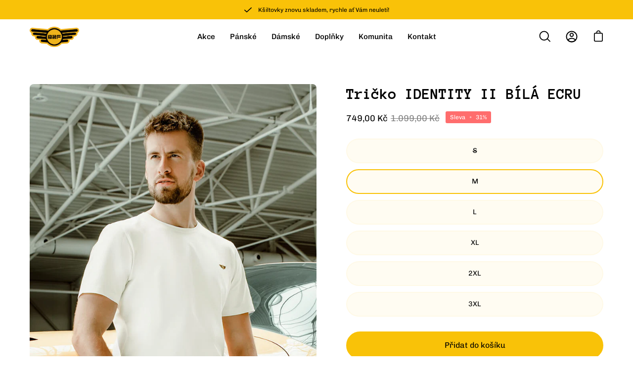

--- FILE ---
content_type: text/html; charset=utf-8
request_url: https://borntofly.eu/products/tricko-identity-ii-bila
body_size: 41339
content:
<!doctype html>
<html class="no-js no-touch" lang="cs">
<head>


  
  <meta charset="utf-8">
  <meta http-equiv='X-UA-Compatible' content='IE=edge'>
  <meta name="viewport" content="width=device-width, height=device-height, initial-scale=1.0, minimum-scale=1.0">
  <link rel="canonical" href="https://borntofly.eu/products/tricko-identity-ii-bila" />

  <link rel="preload" as="style" href="//borntofly.eu/cdn/shop/t/11/assets/theme.css?v=72761892352884159991742490125">
  <link rel="preload" as="script" href="//borntofly.eu/cdn/shop/t/11/assets/lazysizes.min.js?v=111431644619468174291742490125">
  <link rel="preload" as="script" href="//borntofly.eu/cdn/shop/t/11/assets/theme.js?v=72375802926234944231742490125">
  <link rel="preload" as="image" href="//borntofly.eu/cdn/shop/t/11/assets/loading.svg?v=91665432863842511931742490125">

  <link rel="preconnect" href="https://cdn.shopify.com" crossorigin>
  <link rel="preconnect" href="https://fonts.shopify.com" crossorigin>
  <link rel="preconnect" href="https://monorail-edge.shopifysvc.com" crossorigin><link rel="preload" as="image" href="//borntofly.eu/cdn/shop/files/Logo_zlata_318da8e4-0811-46c6-83fa-b7145f8ef43e_100x41.png?v=1630526256" data-preload="100x41"><style data-shopify>:root { --loader-image-size: 100px; }html:not(.is-loading) .loading-overlay { opacity: 0; visibility: hidden; pointer-events: none; }
    .loading-overlay { position: fixed; top: 0; left: 0; z-index: 99999; width: 100vw; height: 100vh; display: flex; align-items: center; justify-content: center; background: var(--bg); transition: opacity 0.3s ease-out, visibility 0s linear 0.3s; }
    .loading-overlay .loader__image { width: 100px; height: 100px; }
    .loading-overlay .loader__image--fallback { width: 320px; height: 100%; background: var(--loader-image) no-repeat center center/contain; }
    .loader__image__holder { position: absolute; top: 0; left: 0; width: 100%; height: 100%; font-size: 0; display: flex; align-items: center; justify-content: center; animation: pulse-loading 2s infinite ease-in-out; }
    .loader__image { max-width: 150px; max-height: 150px; object-fit: contain; }
    .loader--line {
      position: relative;
      height: 4px;
      display: block;
      background-color: var(--button-primary-fade);
      border-radius: 2px;
      overflow: hidden;
      width: 100%;
      opacity: 0;
      visibility: hidden;
      transition: opacity .3s ease, visibility 0s linear .3s;
    }

    .loadMore .loader,
    .is-loading .loader {
      visibility: visible;
      opacity: 1;
      transition-delay: 0s;
    }

    .lazyloaded .loader {
      opacity: 0;
      visibility: hidden;
    }

    .loader-indeterminate { background-color: var(--button-primary-bg); }
    .loader-indeterminate::before {
      content: '';
      position: absolute;
      background-color: inherit;
      top: 0;
      left: -35%;
      width: 100%;
      bottom: 0;
      will-change: transform;
      -webkit-animation: indeterminate 2.1s cubic-bezier(0.65, 0.815, 0.735, 0.395) infinite;
      animation: indeterminate 2.1s cubic-bezier(0.65, 0.815, 0.735, 0.395) infinite;
    }

    .loader-indeterminate::after {
      content: '';
      position: absolute;
      background-color: inherit;
      top: 0;
      left: -200%;
      width: 100%;
      bottom: 0;
      will-change: transform;
      -webkit-animation: indeterminate-short 2.1s cubic-bezier(0.165, 0.84, 0.44, 1) infinite;
      animation: indeterminate-short 2.1s cubic-bezier(0.165, 0.84, 0.44, 1) infinite;
      -webkit-animation-delay: 1.15s;
      animation-delay: 1.15s;
    }

    @keyframes indeterminate {
      0% { transform: translateX(0) scale(0.35, 1); }
      60% { transform: translateX(50%) scale(0.9, 1); }
      100% { transform: translateX(100%) scale(0.9, 1); }
    }
    @keyframes indeterminate-short {
      0% { transform: translateX(0) scale(2, 1); }
      60% { transform: translateX(460px) scale(0.01, 1); }
      100% { transform: translateX(460px) scale(0.01, 1); }
    }
    @keyframes pulse-loading {
      0% { opacity: 1; }
      50% { opacity: .25; }
      100% { opacity: 1; }
    }</style><script>
    const loadingAppearance = "once";
    const loaded = sessionStorage.getItem('loaded');

    if (loadingAppearance === 'once') {
      if (loaded === null) {
        sessionStorage.setItem('loaded', true);
        document.documentElement.classList.add('is-loading');
      }
    } else {
      document.documentElement.classList.add('is-loading');
    }
  </script><link rel="shortcut icon" href="//borntofly.eu/cdn/shop/files/borntofly_favicon_32x32.png?v=1661433000" type="image/png" />
  <title>Tričko IDENTITY II BÍLÁ ECRU &ndash; BORN TO FLY</title><meta name="description" content="Bílá je základ. A platí to i o tričku IDENTITY. Můžete si ho vzít, když letíte na dovolenou, ale klidně i na běžný den v kanceláři. Způsob aplikace loga: nášivka. Složení: 92% Bavlna 8% Elastan Navrženo a testováno piloty Vyrobeno v České republice"><link rel="preload" as="font" href="//borntofly.eu/cdn/fonts/chivo/chivo_n4.059fadbbf52d9f02350103459eb216e4b24c4661.woff2" type="font/woff2" crossorigin><link rel="preload" as="font" href="//borntofly.eu/cdn/fonts/anonymous_pro/anonymouspro_n7.1abf60a1262a5f61d3e7f19599b5bc79deae580f.woff2" type="font/woff2" crossorigin>

<meta property="og:site_name" content="BORN TO FLY">
<meta property="og:url" content="https://borntofly.eu/products/tricko-identity-ii-bila">
<meta property="og:title" content="Tričko IDENTITY II BÍLÁ ECRU">
<meta property="og:type" content="product">
<meta property="og:description" content="Bílá je základ. A platí to i o tričku IDENTITY. Můžete si ho vzít, když letíte na dovolenou, ale klidně i na běžný den v kanceláři. Způsob aplikace loga: nášivka. Složení: 92% Bavlna 8% Elastan Navrženo a testováno piloty Vyrobeno v České republice"><meta property="og:image" content="http://borntofly.eu/cdn/shop/products/b2f_tricko_identity_ii_ecru_800x1200_a8651c9c-9193-44c1-97ae-9d0b92fa34a0.jpg?v=1653588753">
  <meta property="og:image:secure_url" content="https://borntofly.eu/cdn/shop/products/b2f_tricko_identity_ii_ecru_800x1200_a8651c9c-9193-44c1-97ae-9d0b92fa34a0.jpg?v=1653588753">
  <meta property="og:image:width" content="800">
  <meta property="og:image:height" content="1200"><meta property="og:price:amount" content="749,00">
  <meta property="og:price:currency" content="CZK"><meta name="twitter:card" content="summary_large_image">
<meta name="twitter:title" content="Tričko IDENTITY II BÍLÁ ECRU">
<meta name="twitter:description" content="Bílá je základ. A platí to i o tričku IDENTITY. Můžete si ho vzít, když letíte na dovolenou, ale klidně i na běžný den v kanceláři. Způsob aplikace loga: nášivka. Složení: 92% Bavlna 8% Elastan Navrženo a testováno piloty Vyrobeno v České republice"><style data-shopify>@font-face {
  font-family: "Anonymous Pro";
  font-weight: 700;
  font-style: normal;
  font-display: swap;
  src: url("//borntofly.eu/cdn/fonts/anonymous_pro/anonymouspro_n7.1abf60a1262a5f61d3e7f19599b5bc79deae580f.woff2") format("woff2"),
       url("//borntofly.eu/cdn/fonts/anonymous_pro/anonymouspro_n7.72f538c813c55fd861df0050c3a89911062226b9.woff") format("woff");
}

@font-face {
  font-family: Chivo;
  font-weight: 400;
  font-style: normal;
  font-display: swap;
  src: url("//borntofly.eu/cdn/fonts/chivo/chivo_n4.059fadbbf52d9f02350103459eb216e4b24c4661.woff2") format("woff2"),
       url("//borntofly.eu/cdn/fonts/chivo/chivo_n4.f2f8fca8b7ff9f510fa7f09ffe5448b3504bccf5.woff") format("woff");
}



  @font-face {
  font-family: "Anonymous Pro";
  font-weight: 700;
  font-style: normal;
  font-display: swap;
  src: url("//borntofly.eu/cdn/fonts/anonymous_pro/anonymouspro_n7.1abf60a1262a5f61d3e7f19599b5bc79deae580f.woff2") format("woff2"),
       url("//borntofly.eu/cdn/fonts/anonymous_pro/anonymouspro_n7.72f538c813c55fd861df0050c3a89911062226b9.woff") format("woff");
}




  @font-face {
  font-family: "Anonymous Pro";
  font-weight: 400;
  font-style: normal;
  font-display: swap;
  src: url("//borntofly.eu/cdn/fonts/anonymous_pro/anonymouspro_n4.f8892cc1cfa3d797af6172c8eeddce62cf610e33.woff2") format("woff2"),
       url("//borntofly.eu/cdn/fonts/anonymous_pro/anonymouspro_n4.a707ca3ea5e6b6468ff0c29cf7e105dca1c09be4.woff") format("woff");
}






  @font-face {
  font-family: Chivo;
  font-weight: 100;
  font-style: normal;
  font-display: swap;
  src: url("//borntofly.eu/cdn/fonts/chivo/chivo_n1.4b2351ded2a8436c3479fd3f4338a07ee8e215ed.woff2") format("woff2"),
       url("//borntofly.eu/cdn/fonts/chivo/chivo_n1.0f0cd8bbf54d5ed9f15989b3831604e4c6891afd.woff") format("woff");
}




  @font-face {
  font-family: Chivo;
  font-weight: 500;
  font-style: normal;
  font-display: swap;
  src: url("//borntofly.eu/cdn/fonts/chivo/chivo_n5.c125a8c4bc0d09495fd5b46de945af4518af33bf.woff2") format("woff2"),
       url("//borntofly.eu/cdn/fonts/chivo/chivo_n5.267686de1c9b5937c512531b839eb191c57b8b51.woff") format("woff");
}




  @font-face {
  font-family: Chivo;
  font-weight: 400;
  font-style: italic;
  font-display: swap;
  src: url("//borntofly.eu/cdn/fonts/chivo/chivo_i4.95e9c0ba514943a715970b2897b31bdfdc9132b8.woff2") format("woff2"),
       url("//borntofly.eu/cdn/fonts/chivo/chivo_i4.31da6515f3970f86ac14321ace1609bd161f315f.woff") format("woff");
}




  @font-face {
  font-family: Chivo;
  font-weight: 700;
  font-style: italic;
  font-display: swap;
  src: url("//borntofly.eu/cdn/fonts/chivo/chivo_i7.0e5a75162c3ca7258edd3d59adf64e0fd118a226.woff2") format("woff2"),
       url("//borntofly.eu/cdn/fonts/chivo/chivo_i7.f9fd944b04861b64efaebd9de502668b4b566567.woff") format("woff");
}


:root {--COLOR-BUTTON-PRIMARY-BG: #f9c208;
  --COLOR-BUTTON-PRIMARY-BG-ALPHA-50: rgba(249, 194, 8, 0.5);
  --COLOR-BUTTON-PRIMARY-FADE: rgba(249, 194, 8, 0.05);
  --COLOR-BUTTON-PRIMARY-TEXT: #000;
  --COLOR-BUTTON-PRIMARY-TEXT-ALPHA-50: rgba(0, 0, 0, 0.5);
  --COLOR-BUTTON-SECONDARY-BG: #f9c208;
  --COLOR-BUTTON-SECONDARY-TEXT: #000;
  --COLOR-BUTTON-SECONDARY-TEXT-ALPHA-50: rgba(0, 0, 0, 0.5);

  --COLOR-HEADING: #000000;
  --COLOR-TEXT: #000000;
  --COLOR-TEXT-DARKEN: #000000;
  --COLOR-TEXT-LIGHTEN: #333333;
  --COLOR-TEXT-ALPHA-5: rgba(0, 0, 0, 0.05);
  --COLOR-TEXT-ALPHA-8: rgba(0, 0, 0, 0.08);
  --COLOR-TEXT-ALPHA-10: rgba(0, 0, 0, 0.1);
  --COLOR-TEXT-ALPHA-15: rgba(0, 0, 0, 0.15);
  --COLOR-TEXT-ALPHA-25: rgba(0, 0, 0, 0.25);
  --COLOR-TEXT-ALPHA-50: rgba(0, 0, 0, 0.5);
  --COLOR-TEXT-ALPHA-60: rgba(0, 0, 0, 0.6);
  --COLOR-TEXT-ALPHA-85: rgba(0, 0, 0, 0.85);

  --COLOR-BG: #ffffff;
  --COLOR-BG-ALPHA-25: rgba(255, 255, 255, 0.25);
  --COLOR-BG-ALPHA-35: rgba(255, 255, 255, 0.35);
  --COLOR-BG-ALPHA-60: rgba(255, 255, 255, 0.6);
  --COLOR-BG-ALPHA-65: rgba(255, 255, 255, 0.65);
  --COLOR-BG-ALPHA-85: rgba(255, 255, 255, 0.85);
  --COLOR-BG-OVERLAY: rgba(255, 255, 255, 0.75);
  --COLOR-BG-DARKEN: #e6e6e6;
  --COLOR-BG-LIGHTEN-DARKEN: #e6e6e6;
  --COLOR-BG-LIGHTEN-DARKEN-2: #cdcdcd;
  --COLOR-BG-LIGHTEN-DARKEN-3: #b3b3b3;
  --COLOR-BG-LIGHTEN-DARKEN-4: #9a9a9a;
  --COLOR-BG-LIGHTEN-DARKEN-CONTRAST: #b3b3b3;
  --COLOR-BG-LIGHTEN-DARKEN-CONTRAST-2: #999999;
  --COLOR-BG-LIGHTEN-DARKEN-CONTRAST-3: #808080;
  --COLOR-BG-LIGHTEN-DARKEN-CONTRAST-4: #666666;

  --COLOR-INPUT-BG: #ffffff;

  --COLOR-ACCENT: #f9c208;
  --COLOR-ACCENT-TEXT: #fff;
  --COLOR-ACCENT-ALPHA-50: rgba(249, 194, 8, 0.5);
  --COLOR-ACCENT-ALPHA-30: rgba(249, 194, 8, 0.3);

  --COLOR-TAG-CUSTOM: #f9c208;
  --COLOR-TAG-SAVING: #ff6d6d;

  --COLOR-BORDER: #d3d3d3;
  --COLOR-BORDER-ALPHA-15: rgba(211, 211, 211, 0.15);
  --COLOR-BORDER-ALPHA-30: rgba(211, 211, 211, 0.3);
  --COLOR-BORDER-ALPHA-50: rgba(211, 211, 211, 0.5);
  --COLOR-BORDER-ALPHA-65: rgba(211, 211, 211, 0.65);
  --COLOR-BORDER-LIGHTEN-DARKEN: #868686;
  --COLOR-BORDER-HAIRLINE: #f7f7f7;

  --COLOR-WHITE-BLACK: fff;
  --COLOR-BLACK-WHITE: #000;--COLOR-DISABLED-GREY: rgba(0, 0, 0, 0.05);
  --COLOR-DISABLED-GREY-DARKEN: rgba(0, 0, 0, 0.45);
  --COLOR-ERROR: #D02E2E;
  --COLOR-ERROR-BG: #f3cbcb;
  --COLOR-SUCCESS: #56AD6A;
  --COLOR-SUCCESS-BG: #ECFEF0;
  --COLOR-WARN: #ECBD5E;
  --COLOR-TRANSPARENT: rgba(255, 255, 255, 0);
  --COLOR-WHITE: #fff;
  --COLOR-WHITE-ALPHA-50: rgba(255, 255, 255, 0.5);
  --COLOR-WHITE-ALPHA-60: rgba(255, 255, 255, 0.6);
  --COLOR-BLACK: #000;
  --COLOR-BLACK-ALPHA-50: rgba(0, 0, 0, 0.5);
  --COLOR-BLACK-ALPHA-60: rgba(0, 0, 0, 0.6);--FONT-STACK-BODY: Chivo, sans-serif;
  --FONT-STYLE-BODY: normal;
  --FONT-STYLE-BODY-ITALIC: italic;
  --FONT-ADJUST-BODY: 1.0;

  --FONT-WEIGHT-BODY: 400;
  --FONT-WEIGHT-BODY-LIGHT: 100;
  --FONT-WEIGHT-BODY-MEDIUM: 700;
  --FONT-WEIGHT-BODY-BOLD: 500;

  --FONT-STACK-HEADING: "Anonymous Pro", monospace;
  --FONT-STYLE-HEADING: normal;
  --FONT-STYLE-HEADING-ITALIC: italic;
  --FONT-ADJUST-HEADING: 1.0;

  --FONT-WEIGHT-HEADING: 700;
  --FONT-WEIGHT-HEADING-LIGHT: 400;
  --FONT-WEIGHT-HEADING-MEDIUM: 500;
  --FONT-WEIGHT-HEADING-BOLD: 700;

  --FONT-STACK-NAV: Chivo, sans-serif;
  --FONT-STYLE-NAV: normal;
  --FONT-STYLE-NAV-ITALIC: italic;
  --FONT-ADJUST-NAV: 0.95;

  --FONT-WEIGHT-NAV: 400;
  --FONT-WEIGHT-NAV-LIGHT: 100;
  --FONT-WEIGHT-NAV-MEDIUM: 700;
  --FONT-WEIGHT-NAV-BOLD: 500;

  --FONT-STACK-BUTTON: Chivo, sans-serif;
  --FONT-STYLE-BUTTON: normal;
  --FONT-STYLE-BUTTON-ITALIC: italic;
  --FONT-ADJUST-BUTTON: 1.0;

  --FONT-WEIGHT-BUTTON: 400;
  --FONT-WEIGHT-BUTTON-MEDIUM: 700;
  --FONT-WEIGHT-BUTTON-BOLD: 500;

  --FONT-STACK-SUBHEADING: Chivo, sans-serif;
  --FONT-STYLE-SUBHEADING: normal;
  --FONT-STYLE-SUBHEADING-ITALIC: italic;
  --FONT-ADJUST-SUBHEADING: 1.0;

  --FONT-WEIGHT-SUBHEADING: 400;
  --FONT-WEIGHT-SUBHEADING-LIGHT: 100;
  --FONT-WEIGHT-SUBHEADING-MEDIUM: 700;
  --FONT-WEIGHT-SUBHEADING-BOLD: 500;

  --LETTER-SPACING-SUBHEADING: 0.0em;
  --LETTER-SPACING-BUTTON: 0.0em;

  --BUTTON-TEXT-CAPS: none;
  --SUBHEADING-TEXT-CAPS: none;--FONT-SIZE-INPUT: 1.0rem;--RADIUS: 30px;
  --RADIUS-SMALL: 22px;
  --RADIUS-TINY: 14px;
  --RADIUS-BADGE: 3px;
  --RADIUS-CHECKBOX: 3px;
  --RADIUS-TEXTAREA: 8px;--PRODUCT-MEDIA-PADDING-TOP: 130.0%;--SITE-WIDTH: 1440px;
  --SITE-WIDTH-NARROW: 840px;--loading-svg: url( "//borntofly.eu/cdn/shop/t/11/assets/loading.svg?v=91665432863842511931742490125" );
  --icon-check: url( "//borntofly.eu/cdn/shop/t/11/assets/icon-check.svg?v=175316081881880408121742490125" );
  --icon-close: url( "//borntofly.eu/cdn/shop/t/11/assets/icon-close.svg?v=152460236205633315831742490125" );
  --icon-zoom-in: url( "//borntofly.eu/cdn/shop/t/11/assets/icon-zoom-in.svg?v=157433013461716915331742490125" );
  --icon-zoom-out: url( "//borntofly.eu/cdn/shop/t/11/assets/icon-zoom-out.svg?v=164909107869959372931742490125" );--collection-sticky-bar-height: 0;
  --collection-image-padding-top: 60%;

  --drawer-width: 400px;
  --drawer-transition: transform 0.4s cubic-bezier(0.46, 0.01, 0.32, 1);--full-height: 100vh;
  --header-height: 60px;
  --content-full: calc(100vh - var(--header-height));
  --announcement-height: 0px;--gutter: 60px;
  --gutter-mobile: 20px;
  --grid-gutter: 20px;--inner: 20px;
  --inner-tablet: 18px;
  --inner-mobile: 16px;--grid: repeat(3, minmax(0, 1fr));
  --grid-tablet: repeat(2, minmax(0, 1fr));
  --grid-mobile: repeat(2, minmax(0, 1fr));
  --megamenu-grid: repeat(4, minmax(0, 1fr));
  --grid-row: 1 / span 3;--scrollbar-width: 0px;--overlay: #000;
  --overlay-opacity: 1;--swatch-size: 40px;

  
  --move-offset: 20px;

  
  --autoplay-speed: 2200ms;

  

    --filter-bg: 1.0;
    --product-filter-bg: 1.0;}</style><link href="//borntofly.eu/cdn/shop/t/11/assets/theme.css?v=72761892352884159991742490125" rel="stylesheet" type="text/css" media="all" /><script type="text/javascript">
    if (window.MSInputMethodContext && document.documentMode) {
      var scripts = document.getElementsByTagName('script')[0];
      var polyfill = document.createElement("script");
      polyfill.defer = true;
      polyfill.src = "//borntofly.eu/cdn/shop/t/11/assets/ie11.js?v=164037955086922138091742490125";

      scripts.parentNode.insertBefore(polyfill, scripts);

      document.documentElement.classList.add('ie11');
    } else {
      document.documentElement.className = document.documentElement.className.replace('no-js', 'js');
    }

    let root = '/';
    if (root[root.length - 1] !== '/') {
      root = `${root}/`;
    }

    window.theme = {
      assets: {
        smoothscroll: '//borntofly.eu/cdn/shop/t/11/assets/smoothscroll.js?v=37906625415260927261742490125',
        no_image: "//borntofly.eu/cdn/shop/files/Logo_zlata_318da8e4-0811-46c6-83fa-b7145f8ef43e_1024x.png?v=1630526256",
        swatches: '//borntofly.eu/cdn/shop/t/11/assets/swatches.json?v=108341084980828767351742490125',
        base: "//borntofly.eu/cdn/shop/t/11/assets/"
      },
      routes: {
        root: root,
        cart_url: "\/cart",
        cart_add_url: "\/cart\/add",
        cart_change_url: "\/cart\/change",
        shop_url: "https:\/\/borntofly.eu",
        search_url: "\/search",
        product_recommendations_url: "\/recommendations\/products"
      },
      strings: {
        add_to_cart: "Přidat do košíku",
        cart_acceptance_error: "Nejdříve je potřeba souhlasit s našimi podmínkami",
        cart_empty: "Košík je prázdný",
        cart_price: "Cena",
        cart_quantity: "Množství",
        cart_items_one: "",
        cart_items_many: "",
        cart_title: "Košík",
        cart_total: "Celkem",
        continue_shopping: "Pokračovat v nákupu",
        free: "Zdarma",
        limit_error: "Omlouváme se, takové množství nemáme skladem",
        no_results: "",
        preorder: "Předprodej",
        remove: "Odebrat",
        results_one: "",
        results_other: "",
        sale_badge_text: "Sleva",
        saving_badge: "",
        saving_up_to_badge: "",
        sold_out: "Vyprodáno",
        subscription: "",
        unavailable: "Nedostupné",
        unit_price_label: "",
        unit_price_separator: "",
        view_all: "",
        zero_qty_error: "Počet položek musí být větší než 0",
        delete_confirm: ""
      },
      icons: {
        plus: '<svg aria-hidden="true" focusable="false" role="presentation" class="icon icon-toggle-plus" viewBox="0 0 19 20"><path d="M10.725 11.02h6.671c.566 0 1.03-.506 1.03-1.072 0-.565-.464-1.07-1.03-1.07h-6.67V2.27c0-.565-.506-1.029-1.072-1.029-.566 0-1.071.464-1.071 1.03v6.605h-6.63c-.566 0-1.029.506-1.029 1.071 0 .566.463 1.072 1.029 1.072h6.63v6.695c0 .566.505 1.03 1.07 1.03.566 0 1.072-.464 1.072-1.03V11.02z"/></svg>',
        minus: '<svg aria-hidden="true" focusable="false" role="presentation" class="icon icon-toggle-minus" viewBox="0 0 19 20"><path d="M10.725 11.02h6.671c.566 0 1.03-.506 1.03-1.072 0-.565-.464-1.07-1.03-1.07H1.953c-.566 0-1.029.505-1.029 1.07 0 .566.463 1.072 1.029 1.072h8.772z"/></svg>',
        close: '<svg aria-hidden="true" focusable="false" role="presentation" class="icon icon-close" viewBox="0 0 25 25"><path d="M11.374 12.167L1.236 22.304a1.09 1.09 0 001.543 1.543L12.917 13.71l10.137 10.138a1.09 1.09 0 001.543-1.543L14.46 12.167 24.597 2.029A1.09 1.09 0 0023.054.486L12.917 10.624 2.779.486A1.09 1.09 0 001.236 2.03l10.138 10.138z"/></svg>',
        closeSmall: '<svg aria-hidden="true" focusable="false" role="presentation" class="icon icon-close-small" viewBox="0 0 20 20"><path d="M15.89 14.696l-4.734-4.734 4.717-4.717c.4-.4.37-1.085-.03-1.485s-1.085-.43-1.485-.03L9.641 8.447 4.97 3.776c-.4-.4-1.085-.37-1.485.03s-.43 1.085-.03 1.485l4.671 4.671-4.688 4.688c-.4.4-.37 1.085.03 1.485s1.085.43 1.485.03l4.688-4.687 4.734 4.734c.4.4 1.085.37 1.485-.03s.43-1.085.03-1.485z"/></svg>'
      },
      settings: {
        animations: true,
        cartType: "drawer",
        enableAcceptTerms: true,
        enableInfinityScroll: true,
        enablePaymentButton: false,
        gridImageSize: "cover",
        gridImageAspectRatio: 1.3,
        mobileMenuBehaviour: "trigger",
        productGridHover: "image",
        savingBadgeType: "percentage",
        showBadge: false,
        showSoldBadge: false,
        showSavingBadge: false,
        quickButton: "none",
      },
      sizes: {
        mobile: 480,
        small: 768,
        large: 1024,
        widescreen: 1440
      },
      moneyFormat: "{{amount_with_comma_separator}} Kč",
      info: {
        name: 'Palo Alto'
      },
      version: '4.1.1'
    };
    window.lazySizesConfig = window.lazySizesConfig || {};
    window.lazySizesConfig.preloadAfterLoad = true;
    window.PaloAlto = window.PaloAlto || {};
    window.slate = window.slate || {};
    window.isHeaderTransparent = false;
    window.initialHeaderHeight = 60;
    window.lastWindowWidth = window.innerWidth || document.documentElement.clientWidth;
  </script>
  <script src="//borntofly.eu/cdn/shop/t/11/assets/lazysizes.min.js?v=111431644619468174291742490125" async="async"></script><script src="//borntofly.eu/cdn/shop/t/11/assets/theme.js?v=72375802926234944231742490125" defer="defer"></script>

  <script>window.performance && window.performance.mark && window.performance.mark('shopify.content_for_header.start');</script><meta name="facebook-domain-verification" content="4621alp3e4ccvledcvoe4sskwjdmli">
<meta name="facebook-domain-verification" content="wioaoaq8bprc5id4g3g0wih7838tj4">
<meta name="facebook-domain-verification" content="zglk9sl4nkszlfgvb3xyu0mg75rvob">
<meta name="facebook-domain-verification" content="1gmax3ozp813g9wgcmitsnh16m86jx">
<meta name="facebook-domain-verification" content="wsrdc8dr1q7do733tegpz3j70dbiub">
<meta name="facebook-domain-verification" content="4621alp3e4ccvledcvoe4sskwjdmli">
<meta name="google-site-verification" content="2NUJv_jksZErhf9Ho6-7fEitoaXzEjLt2fSGduZMmsQ">
<meta id="shopify-digital-wallet" name="shopify-digital-wallet" content="/24658051117/digital_wallets/dialog">
<meta name="shopify-checkout-api-token" content="8675976e58e7dcb9be5af75b1adbd230">
<link rel="alternate" hreflang="x-default" href="https://borntofly.eu/products/tricko-identity-ii-bila">
<link rel="alternate" hreflang="cs" href="https://borntofly.eu/products/tricko-identity-ii-bila">
<link rel="alternate" hreflang="en" href="https://borntofly.eu/en/products/tricko-identity-ii-bila">
<link rel="alternate" hreflang="cs-SK" href="https://borntofly.eu/cs-sk/products/tricko-identity-ii-bila">
<link rel="alternate" hreflang="pl-PL" href="https://borntofly.eu/pl-pl/products/tricko-identity-ii-bila">
<link rel="alternate" hreflang="en-PL" href="https://borntofly.eu/en-pl/products/tricko-identity-ii-bila">
<link rel="alternate" hreflang="cs-PL" href="https://borntofly.eu/cs-pl/products/tricko-identity-ii-bila">
<link rel="alternate" hreflang="cs-DE" href="https://borntofly.eu/cs-de/products/tricko-identity-ii-bila">
<link rel="alternate" hreflang="en-DE" href="https://borntofly.eu/en-de/products/tricko-identity-ii-bila">
<link rel="alternate" hreflang="cs-RO" href="https://borntofly.eu/cs-ro/products/tricko-identity-ii-bila">
<link rel="alternate" hreflang="en-RO" href="https://borntofly.eu/en-ro/products/tricko-identity-ii-bila">
<link rel="alternate" type="application/json+oembed" href="https://borntofly.eu/products/tricko-identity-ii-bila.oembed">
<script async="async" src="/checkouts/internal/preloads.js?locale=cs-CZ"></script>
<link rel="preconnect" href="https://shop.app" crossorigin="anonymous">
<script async="async" src="https://shop.app/checkouts/internal/preloads.js?locale=cs-CZ&shop_id=24658051117" crossorigin="anonymous"></script>
<script id="apple-pay-shop-capabilities" type="application/json">{"shopId":24658051117,"countryCode":"CZ","currencyCode":"CZK","merchantCapabilities":["supports3DS"],"merchantId":"gid:\/\/shopify\/Shop\/24658051117","merchantName":"BORN TO FLY","requiredBillingContactFields":["postalAddress","email","phone"],"requiredShippingContactFields":["postalAddress","email","phone"],"shippingType":"shipping","supportedNetworks":["visa","maestro","masterCard","amex"],"total":{"type":"pending","label":"BORN TO FLY","amount":"1.00"},"shopifyPaymentsEnabled":true,"supportsSubscriptions":true}</script>
<script id="shopify-features" type="application/json">{"accessToken":"8675976e58e7dcb9be5af75b1adbd230","betas":["rich-media-storefront-analytics"],"domain":"borntofly.eu","predictiveSearch":true,"shopId":24658051117,"locale":"cs"}</script>
<script>var Shopify = Shopify || {};
Shopify.shop = "borntofly-eu.myshopify.com";
Shopify.locale = "cs";
Shopify.currency = {"active":"CZK","rate":"1.0"};
Shopify.country = "CZ";
Shopify.theme = {"name":"Palo Alto - PC","id":178989498702,"schema_name":"Palo Alto","schema_version":"4.1.1","theme_store_id":777,"role":"main"};
Shopify.theme.handle = "null";
Shopify.theme.style = {"id":null,"handle":null};
Shopify.cdnHost = "borntofly.eu/cdn";
Shopify.routes = Shopify.routes || {};
Shopify.routes.root = "/";</script>
<script type="module">!function(o){(o.Shopify=o.Shopify||{}).modules=!0}(window);</script>
<script>!function(o){function n(){var o=[];function n(){o.push(Array.prototype.slice.apply(arguments))}return n.q=o,n}var t=o.Shopify=o.Shopify||{};t.loadFeatures=n(),t.autoloadFeatures=n()}(window);</script>
<script>
  window.ShopifyPay = window.ShopifyPay || {};
  window.ShopifyPay.apiHost = "shop.app\/pay";
  window.ShopifyPay.redirectState = null;
</script>
<script id="shop-js-analytics" type="application/json">{"pageType":"product"}</script>
<script defer="defer" async type="module" src="//borntofly.eu/cdn/shopifycloud/shop-js/modules/v2/client.init-shop-cart-sync_Dzy5f-3J.cs.esm.js"></script>
<script defer="defer" async type="module" src="//borntofly.eu/cdn/shopifycloud/shop-js/modules/v2/chunk.common_yrEPTT34.esm.js"></script>
<script type="module">
  await import("//borntofly.eu/cdn/shopifycloud/shop-js/modules/v2/client.init-shop-cart-sync_Dzy5f-3J.cs.esm.js");
await import("//borntofly.eu/cdn/shopifycloud/shop-js/modules/v2/chunk.common_yrEPTT34.esm.js");

  window.Shopify.SignInWithShop?.initShopCartSync?.({"fedCMEnabled":true,"windoidEnabled":true});

</script>
<script>
  window.Shopify = window.Shopify || {};
  if (!window.Shopify.featureAssets) window.Shopify.featureAssets = {};
  window.Shopify.featureAssets['shop-js'] = {"shop-cart-sync":["modules/v2/client.shop-cart-sync_npSuNnEX.cs.esm.js","modules/v2/chunk.common_yrEPTT34.esm.js"],"init-fed-cm":["modules/v2/client.init-fed-cm_CZN_faYj.cs.esm.js","modules/v2/chunk.common_yrEPTT34.esm.js"],"shop-button":["modules/v2/client.shop-button_63oDQcpq.cs.esm.js","modules/v2/chunk.common_yrEPTT34.esm.js"],"shop-cash-offers":["modules/v2/client.shop-cash-offers_C8AZPvrN.cs.esm.js","modules/v2/chunk.common_yrEPTT34.esm.js","modules/v2/chunk.modal_BkEEbock.esm.js"],"init-windoid":["modules/v2/client.init-windoid_BTlpXKj4.cs.esm.js","modules/v2/chunk.common_yrEPTT34.esm.js"],"shop-toast-manager":["modules/v2/client.shop-toast-manager_CwV9jpRz.cs.esm.js","modules/v2/chunk.common_yrEPTT34.esm.js"],"init-shop-email-lookup-coordinator":["modules/v2/client.init-shop-email-lookup-coordinator_DekoDe8W.cs.esm.js","modules/v2/chunk.common_yrEPTT34.esm.js"],"init-shop-cart-sync":["modules/v2/client.init-shop-cart-sync_Dzy5f-3J.cs.esm.js","modules/v2/chunk.common_yrEPTT34.esm.js"],"avatar":["modules/v2/client.avatar_BTnouDA3.cs.esm.js"],"pay-button":["modules/v2/client.pay-button_DWws6m5D.cs.esm.js","modules/v2/chunk.common_yrEPTT34.esm.js"],"init-customer-accounts":["modules/v2/client.init-customer-accounts_A4Nmcm2K.cs.esm.js","modules/v2/client.shop-login-button_CXcrjPkI.cs.esm.js","modules/v2/chunk.common_yrEPTT34.esm.js","modules/v2/chunk.modal_BkEEbock.esm.js"],"init-shop-for-new-customer-accounts":["modules/v2/client.init-shop-for-new-customer-accounts_Dy_cqexw.cs.esm.js","modules/v2/client.shop-login-button_CXcrjPkI.cs.esm.js","modules/v2/chunk.common_yrEPTT34.esm.js","modules/v2/chunk.modal_BkEEbock.esm.js"],"shop-login-button":["modules/v2/client.shop-login-button_CXcrjPkI.cs.esm.js","modules/v2/chunk.common_yrEPTT34.esm.js","modules/v2/chunk.modal_BkEEbock.esm.js"],"init-customer-accounts-sign-up":["modules/v2/client.init-customer-accounts-sign-up_DUWPMTgB.cs.esm.js","modules/v2/client.shop-login-button_CXcrjPkI.cs.esm.js","modules/v2/chunk.common_yrEPTT34.esm.js","modules/v2/chunk.modal_BkEEbock.esm.js"],"shop-follow-button":["modules/v2/client.shop-follow-button_j0AAuHIh.cs.esm.js","modules/v2/chunk.common_yrEPTT34.esm.js","modules/v2/chunk.modal_BkEEbock.esm.js"],"checkout-modal":["modules/v2/client.checkout-modal_DXsj_Ef6.cs.esm.js","modules/v2/chunk.common_yrEPTT34.esm.js","modules/v2/chunk.modal_BkEEbock.esm.js"],"lead-capture":["modules/v2/client.lead-capture_DiS6es0_.cs.esm.js","modules/v2/chunk.common_yrEPTT34.esm.js","modules/v2/chunk.modal_BkEEbock.esm.js"],"shop-login":["modules/v2/client.shop-login_DVahsQnm.cs.esm.js","modules/v2/chunk.common_yrEPTT34.esm.js","modules/v2/chunk.modal_BkEEbock.esm.js"],"payment-terms":["modules/v2/client.payment-terms_DOda7-g2.cs.esm.js","modules/v2/chunk.common_yrEPTT34.esm.js","modules/v2/chunk.modal_BkEEbock.esm.js"]};
</script>
<script>(function() {
  var isLoaded = false;
  function asyncLoad() {
    if (isLoaded) return;
    isLoaded = true;
    var urls = ["\/\/shopify.privy.com\/widget.js?shop=borntofly-eu.myshopify.com","\/\/code.tidio.co\/n3lmpenpk59xz5ntnrajjvbrwv1pkzcb.js?shop=borntofly-eu.myshopify.com","\/\/staticw2.yotpo.com\/ZJv0OaNG9ffYQzHYfnkD06QVD0sUGVMpTJ1EfIOe\/widget.js?shop=borntofly-eu.myshopify.com"];
    for (var i = 0; i < urls.length; i++) {
      var s = document.createElement('script');
      s.type = 'text/javascript';
      s.async = true;
      s.src = urls[i];
      var x = document.getElementsByTagName('script')[0];
      x.parentNode.insertBefore(s, x);
    }
  };
  if(window.attachEvent) {
    window.attachEvent('onload', asyncLoad);
  } else {
    window.addEventListener('load', asyncLoad, false);
  }
})();</script>
<script id="__st">var __st={"a":24658051117,"offset":3600,"reqid":"c42eac7c-749c-4537-903a-95988b8d805b-1768647828","pageurl":"borntofly.eu\/products\/tricko-identity-ii-bila","u":"083dd2a8b13f","p":"product","rtyp":"product","rid":7818695770341};</script>
<script>window.ShopifyPaypalV4VisibilityTracking = true;</script>
<script id="captcha-bootstrap">!function(){'use strict';const t='contact',e='account',n='new_comment',o=[[t,t],['blogs',n],['comments',n],[t,'customer']],c=[[e,'customer_login'],[e,'guest_login'],[e,'recover_customer_password'],[e,'create_customer']],r=t=>t.map((([t,e])=>`form[action*='/${t}']:not([data-nocaptcha='true']) input[name='form_type'][value='${e}']`)).join(','),a=t=>()=>t?[...document.querySelectorAll(t)].map((t=>t.form)):[];function s(){const t=[...o],e=r(t);return a(e)}const i='password',u='form_key',d=['recaptcha-v3-token','g-recaptcha-response','h-captcha-response',i],f=()=>{try{return window.sessionStorage}catch{return}},m='__shopify_v',_=t=>t.elements[u];function p(t,e,n=!1){try{const o=window.sessionStorage,c=JSON.parse(o.getItem(e)),{data:r}=function(t){const{data:e,action:n}=t;return t[m]||n?{data:e,action:n}:{data:t,action:n}}(c);for(const[e,n]of Object.entries(r))t.elements[e]&&(t.elements[e].value=n);n&&o.removeItem(e)}catch(o){console.error('form repopulation failed',{error:o})}}const l='form_type',E='cptcha';function T(t){t.dataset[E]=!0}const w=window,h=w.document,L='Shopify',v='ce_forms',y='captcha';let A=!1;((t,e)=>{const n=(g='f06e6c50-85a8-45c8-87d0-21a2b65856fe',I='https://cdn.shopify.com/shopifycloud/storefront-forms-hcaptcha/ce_storefront_forms_captcha_hcaptcha.v1.5.2.iife.js',D={infoText:'Chráněno technologií hCaptcha',privacyText:'Ochrana osobních údajů',termsText:'Podmínky'},(t,e,n)=>{const o=w[L][v],c=o.bindForm;if(c)return c(t,g,e,D).then(n);var r;o.q.push([[t,g,e,D],n]),r=I,A||(h.body.append(Object.assign(h.createElement('script'),{id:'captcha-provider',async:!0,src:r})),A=!0)});var g,I,D;w[L]=w[L]||{},w[L][v]=w[L][v]||{},w[L][v].q=[],w[L][y]=w[L][y]||{},w[L][y].protect=function(t,e){n(t,void 0,e),T(t)},Object.freeze(w[L][y]),function(t,e,n,w,h,L){const[v,y,A,g]=function(t,e,n){const i=e?o:[],u=t?c:[],d=[...i,...u],f=r(d),m=r(i),_=r(d.filter((([t,e])=>n.includes(e))));return[a(f),a(m),a(_),s()]}(w,h,L),I=t=>{const e=t.target;return e instanceof HTMLFormElement?e:e&&e.form},D=t=>v().includes(t);t.addEventListener('submit',(t=>{const e=I(t);if(!e)return;const n=D(e)&&!e.dataset.hcaptchaBound&&!e.dataset.recaptchaBound,o=_(e),c=g().includes(e)&&(!o||!o.value);(n||c)&&t.preventDefault(),c&&!n&&(function(t){try{if(!f())return;!function(t){const e=f();if(!e)return;const n=_(t);if(!n)return;const o=n.value;o&&e.removeItem(o)}(t);const e=Array.from(Array(32),(()=>Math.random().toString(36)[2])).join('');!function(t,e){_(t)||t.append(Object.assign(document.createElement('input'),{type:'hidden',name:u})),t.elements[u].value=e}(t,e),function(t,e){const n=f();if(!n)return;const o=[...t.querySelectorAll(`input[type='${i}']`)].map((({name:t})=>t)),c=[...d,...o],r={};for(const[a,s]of new FormData(t).entries())c.includes(a)||(r[a]=s);n.setItem(e,JSON.stringify({[m]:1,action:t.action,data:r}))}(t,e)}catch(e){console.error('failed to persist form',e)}}(e),e.submit())}));const S=(t,e)=>{t&&!t.dataset[E]&&(n(t,e.some((e=>e===t))),T(t))};for(const o of['focusin','change'])t.addEventListener(o,(t=>{const e=I(t);D(e)&&S(e,y())}));const B=e.get('form_key'),M=e.get(l),P=B&&M;t.addEventListener('DOMContentLoaded',(()=>{const t=y();if(P)for(const e of t)e.elements[l].value===M&&p(e,B);[...new Set([...A(),...v().filter((t=>'true'===t.dataset.shopifyCaptcha))])].forEach((e=>S(e,t)))}))}(h,new URLSearchParams(w.location.search),n,t,e,['guest_login'])})(!0,!0)}();</script>
<script integrity="sha256-4kQ18oKyAcykRKYeNunJcIwy7WH5gtpwJnB7kiuLZ1E=" data-source-attribution="shopify.loadfeatures" defer="defer" src="//borntofly.eu/cdn/shopifycloud/storefront/assets/storefront/load_feature-a0a9edcb.js" crossorigin="anonymous"></script>
<script crossorigin="anonymous" defer="defer" src="//borntofly.eu/cdn/shopifycloud/storefront/assets/shopify_pay/storefront-65b4c6d7.js?v=20250812"></script>
<script data-source-attribution="shopify.dynamic_checkout.dynamic.init">var Shopify=Shopify||{};Shopify.PaymentButton=Shopify.PaymentButton||{isStorefrontPortableWallets:!0,init:function(){window.Shopify.PaymentButton.init=function(){};var t=document.createElement("script");t.src="https://borntofly.eu/cdn/shopifycloud/portable-wallets/latest/portable-wallets.cs.js",t.type="module",document.head.appendChild(t)}};
</script>
<script data-source-attribution="shopify.dynamic_checkout.buyer_consent">
  function portableWalletsHideBuyerConsent(e){var t=document.getElementById("shopify-buyer-consent"),n=document.getElementById("shopify-subscription-policy-button");t&&n&&(t.classList.add("hidden"),t.setAttribute("aria-hidden","true"),n.removeEventListener("click",e))}function portableWalletsShowBuyerConsent(e){var t=document.getElementById("shopify-buyer-consent"),n=document.getElementById("shopify-subscription-policy-button");t&&n&&(t.classList.remove("hidden"),t.removeAttribute("aria-hidden"),n.addEventListener("click",e))}window.Shopify?.PaymentButton&&(window.Shopify.PaymentButton.hideBuyerConsent=portableWalletsHideBuyerConsent,window.Shopify.PaymentButton.showBuyerConsent=portableWalletsShowBuyerConsent);
</script>
<script data-source-attribution="shopify.dynamic_checkout.cart.bootstrap">document.addEventListener("DOMContentLoaded",(function(){function t(){return document.querySelector("shopify-accelerated-checkout-cart, shopify-accelerated-checkout")}if(t())Shopify.PaymentButton.init();else{new MutationObserver((function(e,n){t()&&(Shopify.PaymentButton.init(),n.disconnect())})).observe(document.body,{childList:!0,subtree:!0})}}));
</script>
<script id='scb4127' type='text/javascript' async='' src='https://borntofly.eu/cdn/shopifycloud/privacy-banner/storefront-banner.js'></script><link id="shopify-accelerated-checkout-styles" rel="stylesheet" media="screen" href="https://borntofly.eu/cdn/shopifycloud/portable-wallets/latest/accelerated-checkout-backwards-compat.css" crossorigin="anonymous">
<style id="shopify-accelerated-checkout-cart">
        #shopify-buyer-consent {
  margin-top: 1em;
  display: inline-block;
  width: 100%;
}

#shopify-buyer-consent.hidden {
  display: none;
}

#shopify-subscription-policy-button {
  background: none;
  border: none;
  padding: 0;
  text-decoration: underline;
  font-size: inherit;
  cursor: pointer;
}

#shopify-subscription-policy-button::before {
  box-shadow: none;
}

      </style>

<script>window.performance && window.performance.mark && window.performance.mark('shopify.content_for_header.end');</script>
<link href="//borntofly.eu/cdn/shop/t/11/assets/zify-gallery.css?v=25605811518379527101742490125" rel="stylesheet" type="text/css" media="all" />
<link href="https://monorail-edge.shopifysvc.com" rel="dns-prefetch">
<script>(function(){if ("sendBeacon" in navigator && "performance" in window) {try {var session_token_from_headers = performance.getEntriesByType('navigation')[0].serverTiming.find(x => x.name == '_s').description;} catch {var session_token_from_headers = undefined;}var session_cookie_matches = document.cookie.match(/_shopify_s=([^;]*)/);var session_token_from_cookie = session_cookie_matches && session_cookie_matches.length === 2 ? session_cookie_matches[1] : "";var session_token = session_token_from_headers || session_token_from_cookie || "";function handle_abandonment_event(e) {var entries = performance.getEntries().filter(function(entry) {return /monorail-edge.shopifysvc.com/.test(entry.name);});if (!window.abandonment_tracked && entries.length === 0) {window.abandonment_tracked = true;var currentMs = Date.now();var navigation_start = performance.timing.navigationStart;var payload = {shop_id: 24658051117,url: window.location.href,navigation_start,duration: currentMs - navigation_start,session_token,page_type: "product"};window.navigator.sendBeacon("https://monorail-edge.shopifysvc.com/v1/produce", JSON.stringify({schema_id: "online_store_buyer_site_abandonment/1.1",payload: payload,metadata: {event_created_at_ms: currentMs,event_sent_at_ms: currentMs}}));}}window.addEventListener('pagehide', handle_abandonment_event);}}());</script>
<script id="web-pixels-manager-setup">(function e(e,d,r,n,o){if(void 0===o&&(o={}),!Boolean(null===(a=null===(i=window.Shopify)||void 0===i?void 0:i.analytics)||void 0===a?void 0:a.replayQueue)){var i,a;window.Shopify=window.Shopify||{};var t=window.Shopify;t.analytics=t.analytics||{};var s=t.analytics;s.replayQueue=[],s.publish=function(e,d,r){return s.replayQueue.push([e,d,r]),!0};try{self.performance.mark("wpm:start")}catch(e){}var l=function(){var e={modern:/Edge?\/(1{2}[4-9]|1[2-9]\d|[2-9]\d{2}|\d{4,})\.\d+(\.\d+|)|Firefox\/(1{2}[4-9]|1[2-9]\d|[2-9]\d{2}|\d{4,})\.\d+(\.\d+|)|Chrom(ium|e)\/(9{2}|\d{3,})\.\d+(\.\d+|)|(Maci|X1{2}).+ Version\/(15\.\d+|(1[6-9]|[2-9]\d|\d{3,})\.\d+)([,.]\d+|)( \(\w+\)|)( Mobile\/\w+|) Safari\/|Chrome.+OPR\/(9{2}|\d{3,})\.\d+\.\d+|(CPU[ +]OS|iPhone[ +]OS|CPU[ +]iPhone|CPU IPhone OS|CPU iPad OS)[ +]+(15[._]\d+|(1[6-9]|[2-9]\d|\d{3,})[._]\d+)([._]\d+|)|Android:?[ /-](13[3-9]|1[4-9]\d|[2-9]\d{2}|\d{4,})(\.\d+|)(\.\d+|)|Android.+Firefox\/(13[5-9]|1[4-9]\d|[2-9]\d{2}|\d{4,})\.\d+(\.\d+|)|Android.+Chrom(ium|e)\/(13[3-9]|1[4-9]\d|[2-9]\d{2}|\d{4,})\.\d+(\.\d+|)|SamsungBrowser\/([2-9]\d|\d{3,})\.\d+/,legacy:/Edge?\/(1[6-9]|[2-9]\d|\d{3,})\.\d+(\.\d+|)|Firefox\/(5[4-9]|[6-9]\d|\d{3,})\.\d+(\.\d+|)|Chrom(ium|e)\/(5[1-9]|[6-9]\d|\d{3,})\.\d+(\.\d+|)([\d.]+$|.*Safari\/(?![\d.]+ Edge\/[\d.]+$))|(Maci|X1{2}).+ Version\/(10\.\d+|(1[1-9]|[2-9]\d|\d{3,})\.\d+)([,.]\d+|)( \(\w+\)|)( Mobile\/\w+|) Safari\/|Chrome.+OPR\/(3[89]|[4-9]\d|\d{3,})\.\d+\.\d+|(CPU[ +]OS|iPhone[ +]OS|CPU[ +]iPhone|CPU IPhone OS|CPU iPad OS)[ +]+(10[._]\d+|(1[1-9]|[2-9]\d|\d{3,})[._]\d+)([._]\d+|)|Android:?[ /-](13[3-9]|1[4-9]\d|[2-9]\d{2}|\d{4,})(\.\d+|)(\.\d+|)|Mobile Safari.+OPR\/([89]\d|\d{3,})\.\d+\.\d+|Android.+Firefox\/(13[5-9]|1[4-9]\d|[2-9]\d{2}|\d{4,})\.\d+(\.\d+|)|Android.+Chrom(ium|e)\/(13[3-9]|1[4-9]\d|[2-9]\d{2}|\d{4,})\.\d+(\.\d+|)|Android.+(UC? ?Browser|UCWEB|U3)[ /]?(15\.([5-9]|\d{2,})|(1[6-9]|[2-9]\d|\d{3,})\.\d+)\.\d+|SamsungBrowser\/(5\.\d+|([6-9]|\d{2,})\.\d+)|Android.+MQ{2}Browser\/(14(\.(9|\d{2,})|)|(1[5-9]|[2-9]\d|\d{3,})(\.\d+|))(\.\d+|)|K[Aa][Ii]OS\/(3\.\d+|([4-9]|\d{2,})\.\d+)(\.\d+|)/},d=e.modern,r=e.legacy,n=navigator.userAgent;return n.match(d)?"modern":n.match(r)?"legacy":"unknown"}(),u="modern"===l?"modern":"legacy",c=(null!=n?n:{modern:"",legacy:""})[u],f=function(e){return[e.baseUrl,"/wpm","/b",e.hashVersion,"modern"===e.buildTarget?"m":"l",".js"].join("")}({baseUrl:d,hashVersion:r,buildTarget:u}),m=function(e){var d=e.version,r=e.bundleTarget,n=e.surface,o=e.pageUrl,i=e.monorailEndpoint;return{emit:function(e){var a=e.status,t=e.errorMsg,s=(new Date).getTime(),l=JSON.stringify({metadata:{event_sent_at_ms:s},events:[{schema_id:"web_pixels_manager_load/3.1",payload:{version:d,bundle_target:r,page_url:o,status:a,surface:n,error_msg:t},metadata:{event_created_at_ms:s}}]});if(!i)return console&&console.warn&&console.warn("[Web Pixels Manager] No Monorail endpoint provided, skipping logging."),!1;try{return self.navigator.sendBeacon.bind(self.navigator)(i,l)}catch(e){}var u=new XMLHttpRequest;try{return u.open("POST",i,!0),u.setRequestHeader("Content-Type","text/plain"),u.send(l),!0}catch(e){return console&&console.warn&&console.warn("[Web Pixels Manager] Got an unhandled error while logging to Monorail."),!1}}}}({version:r,bundleTarget:l,surface:e.surface,pageUrl:self.location.href,monorailEndpoint:e.monorailEndpoint});try{o.browserTarget=l,function(e){var d=e.src,r=e.async,n=void 0===r||r,o=e.onload,i=e.onerror,a=e.sri,t=e.scriptDataAttributes,s=void 0===t?{}:t,l=document.createElement("script"),u=document.querySelector("head"),c=document.querySelector("body");if(l.async=n,l.src=d,a&&(l.integrity=a,l.crossOrigin="anonymous"),s)for(var f in s)if(Object.prototype.hasOwnProperty.call(s,f))try{l.dataset[f]=s[f]}catch(e){}if(o&&l.addEventListener("load",o),i&&l.addEventListener("error",i),u)u.appendChild(l);else{if(!c)throw new Error("Did not find a head or body element to append the script");c.appendChild(l)}}({src:f,async:!0,onload:function(){if(!function(){var e,d;return Boolean(null===(d=null===(e=window.Shopify)||void 0===e?void 0:e.analytics)||void 0===d?void 0:d.initialized)}()){var d=window.webPixelsManager.init(e)||void 0;if(d){var r=window.Shopify.analytics;r.replayQueue.forEach((function(e){var r=e[0],n=e[1],o=e[2];d.publishCustomEvent(r,n,o)})),r.replayQueue=[],r.publish=d.publishCustomEvent,r.visitor=d.visitor,r.initialized=!0}}},onerror:function(){return m.emit({status:"failed",errorMsg:"".concat(f," has failed to load")})},sri:function(e){var d=/^sha384-[A-Za-z0-9+/=]+$/;return"string"==typeof e&&d.test(e)}(c)?c:"",scriptDataAttributes:o}),m.emit({status:"loading"})}catch(e){m.emit({status:"failed",errorMsg:(null==e?void 0:e.message)||"Unknown error"})}}})({shopId: 24658051117,storefrontBaseUrl: "https://borntofly.eu",extensionsBaseUrl: "https://extensions.shopifycdn.com/cdn/shopifycloud/web-pixels-manager",monorailEndpoint: "https://monorail-edge.shopifysvc.com/unstable/produce_batch",surface: "storefront-renderer",enabledBetaFlags: ["2dca8a86"],webPixelsConfigList: [{"id":"1044808014","configuration":"{\"config\":\"{\\\"pixel_id\\\":\\\"G-B0RY8YVKMQ\\\",\\\"google_tag_ids\\\":[\\\"G-B0RY8YVKMQ\\\",\\\"AW-635276007\\\",\\\"GT-WR4WSZ5M\\\"],\\\"target_country\\\":\\\"CZ\\\",\\\"gtag_events\\\":[{\\\"type\\\":\\\"search\\\",\\\"action_label\\\":[\\\"G-B0RY8YVKMQ\\\",\\\"AW-635276007\\\/DVSHCJWj66QaEOeV9q4C\\\"]},{\\\"type\\\":\\\"begin_checkout\\\",\\\"action_label\\\":[\\\"G-B0RY8YVKMQ\\\",\\\"AW-635276007\\\/0dGJCImj66QaEOeV9q4C\\\"]},{\\\"type\\\":\\\"view_item\\\",\\\"action_label\\\":[\\\"G-B0RY8YVKMQ\\\",\\\"AW-635276007\\\/sHfOCJKj66QaEOeV9q4C\\\",\\\"MC-B2RSLGTBXV\\\"]},{\\\"type\\\":\\\"purchase\\\",\\\"action_label\\\":[\\\"G-B0RY8YVKMQ\\\",\\\"AW-635276007\\\/vcTSCIaj66QaEOeV9q4C\\\",\\\"MC-B2RSLGTBXV\\\"]},{\\\"type\\\":\\\"page_view\\\",\\\"action_label\\\":[\\\"G-B0RY8YVKMQ\\\",\\\"AW-635276007\\\/X75hCI-j66QaEOeV9q4C\\\",\\\"MC-B2RSLGTBXV\\\"]},{\\\"type\\\":\\\"add_payment_info\\\",\\\"action_label\\\":[\\\"G-B0RY8YVKMQ\\\",\\\"AW-635276007\\\/Ye3oCJij66QaEOeV9q4C\\\"]},{\\\"type\\\":\\\"add_to_cart\\\",\\\"action_label\\\":[\\\"G-B0RY8YVKMQ\\\",\\\"AW-635276007\\\/ozDxCIyj66QaEOeV9q4C\\\"]}],\\\"enable_monitoring_mode\\\":false}\"}","eventPayloadVersion":"v1","runtimeContext":"OPEN","scriptVersion":"b2a88bafab3e21179ed38636efcd8a93","type":"APP","apiClientId":1780363,"privacyPurposes":[],"dataSharingAdjustments":{"protectedCustomerApprovalScopes":["read_customer_address","read_customer_email","read_customer_name","read_customer_personal_data","read_customer_phone"]}},{"id":"336003406","configuration":"{\"pixel_id\":\"583824719802978\",\"pixel_type\":\"facebook_pixel\",\"metaapp_system_user_token\":\"-\"}","eventPayloadVersion":"v1","runtimeContext":"OPEN","scriptVersion":"ca16bc87fe92b6042fbaa3acc2fbdaa6","type":"APP","apiClientId":2329312,"privacyPurposes":["ANALYTICS","MARKETING","SALE_OF_DATA"],"dataSharingAdjustments":{"protectedCustomerApprovalScopes":["read_customer_address","read_customer_email","read_customer_name","read_customer_personal_data","read_customer_phone"]}},{"id":"164102478","eventPayloadVersion":"v1","runtimeContext":"LAX","scriptVersion":"1","type":"CUSTOM","privacyPurposes":["MARKETING"],"name":"Meta pixel (migrated)"},{"id":"shopify-app-pixel","configuration":"{}","eventPayloadVersion":"v1","runtimeContext":"STRICT","scriptVersion":"0450","apiClientId":"shopify-pixel","type":"APP","privacyPurposes":["ANALYTICS","MARKETING"]},{"id":"shopify-custom-pixel","eventPayloadVersion":"v1","runtimeContext":"LAX","scriptVersion":"0450","apiClientId":"shopify-pixel","type":"CUSTOM","privacyPurposes":["ANALYTICS","MARKETING"]}],isMerchantRequest: false,initData: {"shop":{"name":"BORN TO FLY","paymentSettings":{"currencyCode":"CZK"},"myshopifyDomain":"borntofly-eu.myshopify.com","countryCode":"CZ","storefrontUrl":"https:\/\/borntofly.eu"},"customer":null,"cart":null,"checkout":null,"productVariants":[{"price":{"amount":749.0,"currencyCode":"CZK"},"product":{"title":"Tričko IDENTITY II BÍLÁ ECRU","vendor":"BORN TO FLY","id":"7818695770341","untranslatedTitle":"Tričko IDENTITY II BÍLÁ ECRU","url":"\/products\/tricko-identity-ii-bila","type":"T-shirt"},"id":"42954098049253","image":{"src":"\/\/borntofly.eu\/cdn\/shop\/products\/b2f_tricko_identity_ii_ecru_800x1200_a8651c9c-9193-44c1-97ae-9d0b92fa34a0.jpg?v=1653588753"},"sku":"8590858097820","title":"S","untranslatedTitle":"S"},{"price":{"amount":749.0,"currencyCode":"CZK"},"product":{"title":"Tričko IDENTITY II BÍLÁ ECRU","vendor":"BORN TO FLY","id":"7818695770341","untranslatedTitle":"Tričko IDENTITY II BÍLÁ ECRU","url":"\/products\/tricko-identity-ii-bila","type":"T-shirt"},"id":"42954098082021","image":{"src":"\/\/borntofly.eu\/cdn\/shop\/products\/b2f_tricko_identity_ii_ecru_800x1200_a8651c9c-9193-44c1-97ae-9d0b92fa34a0.jpg?v=1653588753"},"sku":"8590858087830","title":"M","untranslatedTitle":"M"},{"price":{"amount":749.0,"currencyCode":"CZK"},"product":{"title":"Tričko IDENTITY II BÍLÁ ECRU","vendor":"BORN TO FLY","id":"7818695770341","untranslatedTitle":"Tričko IDENTITY II BÍLÁ ECRU","url":"\/products\/tricko-identity-ii-bila","type":"T-shirt"},"id":"42954098114789","image":{"src":"\/\/borntofly.eu\/cdn\/shop\/products\/b2f_tricko_identity_ii_ecru_800x1200_a8651c9c-9193-44c1-97ae-9d0b92fa34a0.jpg?v=1653588753"},"sku":"8590858097847","title":"L","untranslatedTitle":"L"},{"price":{"amount":749.0,"currencyCode":"CZK"},"product":{"title":"Tričko IDENTITY II BÍLÁ ECRU","vendor":"BORN TO FLY","id":"7818695770341","untranslatedTitle":"Tričko IDENTITY II BÍLÁ ECRU","url":"\/products\/tricko-identity-ii-bila","type":"T-shirt"},"id":"42954098147557","image":{"src":"\/\/borntofly.eu\/cdn\/shop\/products\/b2f_tricko_identity_ii_ecru_800x1200_a8651c9c-9193-44c1-97ae-9d0b92fa34a0.jpg?v=1653588753"},"sku":"8590858097851","title":"XL","untranslatedTitle":"XL"},{"price":{"amount":749.0,"currencyCode":"CZK"},"product":{"title":"Tričko IDENTITY II BÍLÁ ECRU","vendor":"BORN TO FLY","id":"7818695770341","untranslatedTitle":"Tričko IDENTITY II BÍLÁ ECRU","url":"\/products\/tricko-identity-ii-bila","type":"T-shirt"},"id":"42954098180325","image":{"src":"\/\/borntofly.eu\/cdn\/shop\/products\/b2f_tricko_identity_ii_ecru_800x1200_a8651c9c-9193-44c1-97ae-9d0b92fa34a0.jpg?v=1653588753"},"sku":"8590858097868","title":"2XL","untranslatedTitle":"2XL"},{"price":{"amount":749.0,"currencyCode":"CZK"},"product":{"title":"Tričko IDENTITY II BÍLÁ ECRU","vendor":"BORN TO FLY","id":"7818695770341","untranslatedTitle":"Tričko IDENTITY II BÍLÁ ECRU","url":"\/products\/tricko-identity-ii-bila","type":"T-shirt"},"id":"42954098213093","image":{"src":"\/\/borntofly.eu\/cdn\/shop\/products\/b2f_tricko_identity_ii_ecru_800x1200_a8651c9c-9193-44c1-97ae-9d0b92fa34a0.jpg?v=1653588753"},"sku":"8590858097875","title":"3XL","untranslatedTitle":"3XL"}],"purchasingCompany":null},},"https://borntofly.eu/cdn","fcfee988w5aeb613cpc8e4bc33m6693e112",{"modern":"","legacy":""},{"shopId":"24658051117","storefrontBaseUrl":"https:\/\/borntofly.eu","extensionBaseUrl":"https:\/\/extensions.shopifycdn.com\/cdn\/shopifycloud\/web-pixels-manager","surface":"storefront-renderer","enabledBetaFlags":"[\"2dca8a86\"]","isMerchantRequest":"false","hashVersion":"fcfee988w5aeb613cpc8e4bc33m6693e112","publish":"custom","events":"[[\"page_viewed\",{}],[\"product_viewed\",{\"productVariant\":{\"price\":{\"amount\":749.0,\"currencyCode\":\"CZK\"},\"product\":{\"title\":\"Tričko IDENTITY II BÍLÁ ECRU\",\"vendor\":\"BORN TO FLY\",\"id\":\"7818695770341\",\"untranslatedTitle\":\"Tričko IDENTITY II BÍLÁ ECRU\",\"url\":\"\/products\/tricko-identity-ii-bila\",\"type\":\"T-shirt\"},\"id\":\"42954098082021\",\"image\":{\"src\":\"\/\/borntofly.eu\/cdn\/shop\/products\/b2f_tricko_identity_ii_ecru_800x1200_a8651c9c-9193-44c1-97ae-9d0b92fa34a0.jpg?v=1653588753\"},\"sku\":\"8590858087830\",\"title\":\"M\",\"untranslatedTitle\":\"M\"}}]]"});</script><script>
  window.ShopifyAnalytics = window.ShopifyAnalytics || {};
  window.ShopifyAnalytics.meta = window.ShopifyAnalytics.meta || {};
  window.ShopifyAnalytics.meta.currency = 'CZK';
  var meta = {"product":{"id":7818695770341,"gid":"gid:\/\/shopify\/Product\/7818695770341","vendor":"BORN TO FLY","type":"T-shirt","handle":"tricko-identity-ii-bila","variants":[{"id":42954098049253,"price":74900,"name":"Tričko IDENTITY II BÍLÁ ECRU - S","public_title":"S","sku":"8590858097820"},{"id":42954098082021,"price":74900,"name":"Tričko IDENTITY II BÍLÁ ECRU - M","public_title":"M","sku":"8590858087830"},{"id":42954098114789,"price":74900,"name":"Tričko IDENTITY II BÍLÁ ECRU - L","public_title":"L","sku":"8590858097847"},{"id":42954098147557,"price":74900,"name":"Tričko IDENTITY II BÍLÁ ECRU - XL","public_title":"XL","sku":"8590858097851"},{"id":42954098180325,"price":74900,"name":"Tričko IDENTITY II BÍLÁ ECRU - 2XL","public_title":"2XL","sku":"8590858097868"},{"id":42954098213093,"price":74900,"name":"Tričko IDENTITY II BÍLÁ ECRU - 3XL","public_title":"3XL","sku":"8590858097875"}],"remote":false},"page":{"pageType":"product","resourceType":"product","resourceId":7818695770341,"requestId":"c42eac7c-749c-4537-903a-95988b8d805b-1768647828"}};
  for (var attr in meta) {
    window.ShopifyAnalytics.meta[attr] = meta[attr];
  }
</script>
<script class="analytics">
  (function () {
    var customDocumentWrite = function(content) {
      var jquery = null;

      if (window.jQuery) {
        jquery = window.jQuery;
      } else if (window.Checkout && window.Checkout.$) {
        jquery = window.Checkout.$;
      }

      if (jquery) {
        jquery('body').append(content);
      }
    };

    var hasLoggedConversion = function(token) {
      if (token) {
        return document.cookie.indexOf('loggedConversion=' + token) !== -1;
      }
      return false;
    }

    var setCookieIfConversion = function(token) {
      if (token) {
        var twoMonthsFromNow = new Date(Date.now());
        twoMonthsFromNow.setMonth(twoMonthsFromNow.getMonth() + 2);

        document.cookie = 'loggedConversion=' + token + '; expires=' + twoMonthsFromNow;
      }
    }

    var trekkie = window.ShopifyAnalytics.lib = window.trekkie = window.trekkie || [];
    if (trekkie.integrations) {
      return;
    }
    trekkie.methods = [
      'identify',
      'page',
      'ready',
      'track',
      'trackForm',
      'trackLink'
    ];
    trekkie.factory = function(method) {
      return function() {
        var args = Array.prototype.slice.call(arguments);
        args.unshift(method);
        trekkie.push(args);
        return trekkie;
      };
    };
    for (var i = 0; i < trekkie.methods.length; i++) {
      var key = trekkie.methods[i];
      trekkie[key] = trekkie.factory(key);
    }
    trekkie.load = function(config) {
      trekkie.config = config || {};
      trekkie.config.initialDocumentCookie = document.cookie;
      var first = document.getElementsByTagName('script')[0];
      var script = document.createElement('script');
      script.type = 'text/javascript';
      script.onerror = function(e) {
        var scriptFallback = document.createElement('script');
        scriptFallback.type = 'text/javascript';
        scriptFallback.onerror = function(error) {
                var Monorail = {
      produce: function produce(monorailDomain, schemaId, payload) {
        var currentMs = new Date().getTime();
        var event = {
          schema_id: schemaId,
          payload: payload,
          metadata: {
            event_created_at_ms: currentMs,
            event_sent_at_ms: currentMs
          }
        };
        return Monorail.sendRequest("https://" + monorailDomain + "/v1/produce", JSON.stringify(event));
      },
      sendRequest: function sendRequest(endpointUrl, payload) {
        // Try the sendBeacon API
        if (window && window.navigator && typeof window.navigator.sendBeacon === 'function' && typeof window.Blob === 'function' && !Monorail.isIos12()) {
          var blobData = new window.Blob([payload], {
            type: 'text/plain'
          });

          if (window.navigator.sendBeacon(endpointUrl, blobData)) {
            return true;
          } // sendBeacon was not successful

        } // XHR beacon

        var xhr = new XMLHttpRequest();

        try {
          xhr.open('POST', endpointUrl);
          xhr.setRequestHeader('Content-Type', 'text/plain');
          xhr.send(payload);
        } catch (e) {
          console.log(e);
        }

        return false;
      },
      isIos12: function isIos12() {
        return window.navigator.userAgent.lastIndexOf('iPhone; CPU iPhone OS 12_') !== -1 || window.navigator.userAgent.lastIndexOf('iPad; CPU OS 12_') !== -1;
      }
    };
    Monorail.produce('monorail-edge.shopifysvc.com',
      'trekkie_storefront_load_errors/1.1',
      {shop_id: 24658051117,
      theme_id: 178989498702,
      app_name: "storefront",
      context_url: window.location.href,
      source_url: "//borntofly.eu/cdn/s/trekkie.storefront.cd680fe47e6c39ca5d5df5f0a32d569bc48c0f27.min.js"});

        };
        scriptFallback.async = true;
        scriptFallback.src = '//borntofly.eu/cdn/s/trekkie.storefront.cd680fe47e6c39ca5d5df5f0a32d569bc48c0f27.min.js';
        first.parentNode.insertBefore(scriptFallback, first);
      };
      script.async = true;
      script.src = '//borntofly.eu/cdn/s/trekkie.storefront.cd680fe47e6c39ca5d5df5f0a32d569bc48c0f27.min.js';
      first.parentNode.insertBefore(script, first);
    };
    trekkie.load(
      {"Trekkie":{"appName":"storefront","development":false,"defaultAttributes":{"shopId":24658051117,"isMerchantRequest":null,"themeId":178989498702,"themeCityHash":"4030856865621993952","contentLanguage":"cs","currency":"CZK","eventMetadataId":"c6615e53-1d9e-4e6e-829f-e82818dbfc59"},"isServerSideCookieWritingEnabled":true,"monorailRegion":"shop_domain","enabledBetaFlags":["65f19447"]},"Session Attribution":{},"S2S":{"facebookCapiEnabled":true,"source":"trekkie-storefront-renderer","apiClientId":580111}}
    );

    var loaded = false;
    trekkie.ready(function() {
      if (loaded) return;
      loaded = true;

      window.ShopifyAnalytics.lib = window.trekkie;

      var originalDocumentWrite = document.write;
      document.write = customDocumentWrite;
      try { window.ShopifyAnalytics.merchantGoogleAnalytics.call(this); } catch(error) {};
      document.write = originalDocumentWrite;

      window.ShopifyAnalytics.lib.page(null,{"pageType":"product","resourceType":"product","resourceId":7818695770341,"requestId":"c42eac7c-749c-4537-903a-95988b8d805b-1768647828","shopifyEmitted":true});

      var match = window.location.pathname.match(/checkouts\/(.+)\/(thank_you|post_purchase)/)
      var token = match? match[1]: undefined;
      if (!hasLoggedConversion(token)) {
        setCookieIfConversion(token);
        window.ShopifyAnalytics.lib.track("Viewed Product",{"currency":"CZK","variantId":42954098049253,"productId":7818695770341,"productGid":"gid:\/\/shopify\/Product\/7818695770341","name":"Tričko IDENTITY II BÍLÁ ECRU - S","price":"749.00","sku":"8590858097820","brand":"BORN TO FLY","variant":"S","category":"T-shirt","nonInteraction":true,"remote":false},undefined,undefined,{"shopifyEmitted":true});
      window.ShopifyAnalytics.lib.track("monorail:\/\/trekkie_storefront_viewed_product\/1.1",{"currency":"CZK","variantId":42954098049253,"productId":7818695770341,"productGid":"gid:\/\/shopify\/Product\/7818695770341","name":"Tričko IDENTITY II BÍLÁ ECRU - S","price":"749.00","sku":"8590858097820","brand":"BORN TO FLY","variant":"S","category":"T-shirt","nonInteraction":true,"remote":false,"referer":"https:\/\/borntofly.eu\/products\/tricko-identity-ii-bila"});
      }
    });


        var eventsListenerScript = document.createElement('script');
        eventsListenerScript.async = true;
        eventsListenerScript.src = "//borntofly.eu/cdn/shopifycloud/storefront/assets/shop_events_listener-3da45d37.js";
        document.getElementsByTagName('head')[0].appendChild(eventsListenerScript);

})();</script>
  <script>
  if (!window.ga || (window.ga && typeof window.ga !== 'function')) {
    window.ga = function ga() {
      (window.ga.q = window.ga.q || []).push(arguments);
      if (window.Shopify && window.Shopify.analytics && typeof window.Shopify.analytics.publish === 'function') {
        window.Shopify.analytics.publish("ga_stub_called", {}, {sendTo: "google_osp_migration"});
      }
      console.error("Shopify's Google Analytics stub called with:", Array.from(arguments), "\nSee https://help.shopify.com/manual/promoting-marketing/pixels/pixel-migration#google for more information.");
    };
    if (window.Shopify && window.Shopify.analytics && typeof window.Shopify.analytics.publish === 'function') {
      window.Shopify.analytics.publish("ga_stub_initialized", {}, {sendTo: "google_osp_migration"});
    }
  }
</script>
<script
  defer
  src="https://borntofly.eu/cdn/shopifycloud/perf-kit/shopify-perf-kit-3.0.4.min.js"
  data-application="storefront-renderer"
  data-shop-id="24658051117"
  data-render-region="gcp-us-east1"
  data-page-type="product"
  data-theme-instance-id="178989498702"
  data-theme-name="Palo Alto"
  data-theme-version="4.1.1"
  data-monorail-region="shop_domain"
  data-resource-timing-sampling-rate="10"
  data-shs="true"
  data-shs-beacon="true"
  data-shs-export-with-fetch="true"
  data-shs-logs-sample-rate="1"
  data-shs-beacon-endpoint="https://borntofly.eu/api/collect"
></script>
</head><body id="tricko-identity-ii-bila-ecru" class="template-product body--rounded-corners show-buttons-animation aos-initialized  no-outline" data-animations="true"><div class="loading-overlay"><style data-shopify>:root { --loader-image: url(//borntofly.eu/cdn/shop/files/Logo_zlata_318da8e4-0811-46c6-83fa-b7145f8ef43e_100x41.png?v=1630526256); }
        @media screen and (-webkit-min-device-pixel-ratio: 2),
          screen and (min-resolution: 192dpi),
          screen and (min-resolution: 2dppx) {
          :root { --loader-image: url(//borntofly.eu/cdn/shop/files/Logo_zlata_318da8e4-0811-46c6-83fa-b7145f8ef43e_200x82.png?v=1630526256); }
        }</style><div class="loader loader--image">
      <div class="loader__image__holder"><img class="loader__image"
            srcset="//borntofly.eu/cdn/shop/files/Logo_zlata_318da8e4-0811-46c6-83fa-b7145f8ef43e_50x.png?v=1630526256 50w,
                    //borntofly.eu/cdn/shop/files/Logo_zlata_318da8e4-0811-46c6-83fa-b7145f8ef43e_100x.png?v=1630526256 100w,
                    //borntofly.eu/cdn/shop/files/Logo_zlata_318da8e4-0811-46c6-83fa-b7145f8ef43e_150x.png?v=1630526256 150w,
                    //borntofly.eu/cdn/shop/files/Logo_zlata_318da8e4-0811-46c6-83fa-b7145f8ef43e_200x.png?v=1630526256 200w,
                    //borntofly.eu/cdn/shop/files/Logo_zlata_318da8e4-0811-46c6-83fa-b7145f8ef43e_250x.png?v=1630526256 250w,
                    //borntofly.eu/cdn/shop/files/Logo_zlata_318da8e4-0811-46c6-83fa-b7145f8ef43e_300x.png?v=1630526256 300w"
            src="//borntofly.eu/cdn/shop/files/Logo_zlata_318da8e4-0811-46c6-83fa-b7145f8ef43e_100x41.png?v=1630526256"
            loading="eager"
            width="100"
            height="41"
            alt=""></div>
      </div>
    </div>
  </div><a class="in-page-link skip-link" href="#MainContent"></a><div id="shopify-section-announcement-bar" class="shopify-section"><div data-section-type="announcement-bar" data-section-id="announcement-bar" id="Announcement--announcement-bar" data-announcement-wrapper>
  <div class="ie11-error-message">
    <p>Tahle stránka má omezenou podporu pro váš prohlížeč. Doporučujeme otevřít ji v jiném prohlížeči.</p>
  </div><style data-shopify>#Announcement--announcement-bar .top-bar {
        --bg: #f9c208;
        --text: #000000;
        --adjust-body: calc(var(--FONT-ADJUST-BODY) * 1.0);
        --padding: 10px;
      }
      #Announcement--announcement-bar .flickity-enabled .ticker--animated,
      #Announcement--announcement-bar .top-bar__ticker { padding: 0 25px; }

      /* Prevent CLS on page load */
      :root { --announcement-height: calc(.75rem * var(--FONT-ADJUST-BODY) * 1.0 * 1.5 + calc(10px * 2)); }</style><div class="top-bar" data-bar><div class="top-bar__slider"
          data-slider
          data-slider-speed="7000">
            <div data-slide="announcement-2"
      data-slide-index="0"
      data-block-id="announcement-2"
      
class="top-bar__slide"
>
                  <div data-ticker-frame class="top-bar__message">
                    <div data-ticker-scale class="top-bar__scale">
                      <div data-ticker-text class="top-bar__text">
                        <div class="top-bar__icon" style="width: 15px;"><svg aria-hidden="true" focusable="false" role="presentation" class="icon icon-check-solid" viewBox="0 0 18 13"><path d="M16.293.293a1 1 0 011.497 1.32l-.083.094-11 11a1 1 0 01-1.32.083l-.094-.083-5-5a1 1 0 011.32-1.497l.094.083L6 10.585 16.293.293z"/></svg></div>
                        <p>Kšiltovky znovu skladem, rychle ať Vám neuletí!</p>
                      </div>
                    </div>
                  </div>
                </div>
        </div></div></div>


</div><div id="shopify-section-header" class="shopify-section header--sticky"><div id="nav-drawer" class="drawer drawer--right" role="navigation" style="--highlight: #f9c208;" data-drawer>
  <div class="drawer__header"><div class="drawer__title"><a href="/" class="drawer__logo"><img
        class="drawer__logo-image lazyload"
        src="//borntofly.eu/cdn/shop/files/Logo_zlata_318da8e4-0811-46c6-83fa-b7145f8ef43e_small.png?v=1630526256"
        data-src="//borntofly.eu/cdn/shop/files/Logo_zlata_318da8e4-0811-46c6-83fa-b7145f8ef43e_{width}x.png?v=1630526256"
        data-widths= "[180, 360, 540, 720, 900, 1080, 1296, 1512, 1728, 2048, 2450, 2700, 3000, 3350, 3750, 4100]"
        data-aspectratio="2.4359351988217965"
        data-sizes="auto"
        height="41.05199516324063px"
        alt="">
      <noscript>
        <img src="//borntofly.eu/cdn/shop/files/Logo_zlata_318da8e4-0811-46c6-83fa-b7145f8ef43e_512x.png?v=1630526256" alt="">
      </noscript>
    </a></div><button type="button" class="drawer__close-button" aria-controls="nav-drawer" data-drawer-toggle>
      <span class="visually-hidden"></span><svg aria-hidden="true" focusable="false" role="presentation" class="icon icon-close-small" viewBox="0 0 20 20"><path d="M15.89 14.696l-4.734-4.734 4.717-4.717c.4-.4.37-1.085-.03-1.485s-1.085-.43-1.485-.03L9.641 8.447 4.97 3.776c-.4-.4-1.085-.37-1.485.03s-.43 1.085-.03 1.485l4.671 4.671-4.688 4.688c-.4.4-.37 1.085.03 1.485s1.085.43 1.485.03l4.688-4.687 4.734 4.734c.4.4 1.085.37 1.485-.03s.43-1.085.03-1.485z"/></svg></button>
  </div><ul class="mobile-nav"><li class="mobile-menu__item mobile-menu__item--level-1">
          <a href="/collections/akce" class="mobile-navlink mobile-navlink--level-1">
            Akce
          </a>
        </li><li class="mobile-menu__item mobile-menu__item--level-1 mobile-menu__item--has-items" aria-haspopup="true">
          <a href="/collections/panske" class="mobile-navlink mobile-navlink--level-1 mobile-navlink--trigger" data-nav-link-mobile>Pánské</a>
          <button type="button" class="mobile-nav__trigger mobile-nav__trigger--level-1" aria-controls="MobileNav--panske-1" data-collapsible-trigger><svg aria-hidden="true" focusable="false" role="presentation" class="icon icon-toggle-plus" viewBox="0 0 19 20"><path d="M10.725 11.02h6.671c.566 0 1.03-.506 1.03-1.072 0-.565-.464-1.07-1.03-1.07h-6.67V2.27c0-.565-.506-1.029-1.072-1.029-.566 0-1.071.464-1.071 1.03v6.605h-6.63c-.566 0-1.029.506-1.029 1.071 0 .566.463 1.072 1.029 1.072h6.63v6.695c0 .566.505 1.03 1.07 1.03.566 0 1.072-.464 1.072-1.03V11.02z"/></svg><svg aria-hidden="true" focusable="false" role="presentation" class="icon icon-toggle-minus" viewBox="0 0 19 20"><path d="M10.725 11.02h6.671c.566 0 1.03-.506 1.03-1.072 0-.565-.464-1.07-1.03-1.07H1.953c-.566 0-1.029.505-1.029 1.07 0 .566.463 1.072 1.029 1.072h8.772z"/></svg><span class="fallback-text">Zobrazit více</span>
          </button>
          <div class="mobile-dropdown" id="MobileNav--panske-1" data-collapsible-container>
            <ul class="mobile-nav__sublist" data-collapsible-content><li class="mobile-menu__item mobile-menu__item--level-2 mobile-menu__item--has-items" aria-haspopup="true">
                  <a href="/collections/panska-tricka" class="mobile-navlink mobile-navlink--level-2 mobile-navlink--trigger" data-nav-link-mobile>Trička</a><button type="button" class="mobile-nav__trigger mobile-nav__trigger--level-2" aria-controls="MobileNav--panske-tricka-0" data-collapsible-trigger><svg aria-hidden="true" focusable="false" role="presentation" class="icon icon-toggle-plus" viewBox="0 0 19 20"><path d="M10.725 11.02h6.671c.566 0 1.03-.506 1.03-1.072 0-.565-.464-1.07-1.03-1.07h-6.67V2.27c0-.565-.506-1.029-1.072-1.029-.566 0-1.071.464-1.071 1.03v6.605h-6.63c-.566 0-1.029.506-1.029 1.071 0 .566.463 1.072 1.029 1.072h6.63v6.695c0 .566.505 1.03 1.07 1.03.566 0 1.072-.464 1.072-1.03V11.02z"/></svg><svg aria-hidden="true" focusable="false" role="presentation" class="icon icon-toggle-minus" viewBox="0 0 19 20"><path d="M10.725 11.02h6.671c.566 0 1.03-.506 1.03-1.072 0-.565-.464-1.07-1.03-1.07H1.953c-.566 0-1.029.505-1.029 1.07 0 .566.463 1.072 1.029 1.072h8.772z"/></svg><span class="fallback-text">Zobrazit více</span>
                    </button><div class="mobile-dropdown" id="MobileNav--panske-tricka-0" data-collapsible-container>
                      <ul class="mobile-nav__sub-sublist" data-collapsible-content><li class="mobile-menu__item mobile-menu__item--level-3">
                            <a href="/products/tricko-n3955b-hneda-stone" class="mobile-navlink mobile-navlink--level-3">Tričko pánské N3955B HNĚDÁ STONE</a>
                          </li><li class="mobile-menu__item mobile-menu__item--level-3">
                            <a href="/products/tricko-dlouhy-rukav-identity-ii-cerna" class="mobile-navlink mobile-navlink--level-3">Tričko dlouhý rukáv IDENTITY II ČERNÁ</a>
                          </li><li class="mobile-menu__item mobile-menu__item--level-3">
                            <a href="/products/b2f-tshirt-vintage-spitfire-cotton-blue" class="mobile-navlink mobile-navlink--level-3">Tričko Spitfire</a>
                          </li><li class="mobile-menu__item mobile-menu__item--level-3">
                            <a href="/products/tricko-identity-ii-melange" class="mobile-navlink mobile-navlink--level-3">Tričko IDENTITY II MELANGE</a>
                          </li><li class="mobile-menu__item mobile-menu__item--level-3">
                            <a href="/products/stearman" class="mobile-navlink mobile-navlink--level-3">Tričko Stearman</a>
                          </li><li class="mobile-menu__item mobile-menu__item--level-3">
                            <a href="/collections/panska-tricka" class="mobile-navlink mobile-navlink--level-3">Zobrazit všechny</a>
                          </li></ul>
                    </div></li><li class="mobile-menu__item mobile-menu__item--level-2 mobile-menu__item--has-items" aria-haspopup="true">
                  <a href="/collections/panske-kalhoty-a-kratasy" class="mobile-navlink mobile-navlink--level-2 mobile-navlink--trigger" data-nav-link-mobile>Kalhoty a kraťasy</a><button type="button" class="mobile-nav__trigger mobile-nav__trigger--level-2" aria-controls="MobileNav--panske-kalhoty-a-kratasy-1" data-collapsible-trigger><svg aria-hidden="true" focusable="false" role="presentation" class="icon icon-toggle-plus" viewBox="0 0 19 20"><path d="M10.725 11.02h6.671c.566 0 1.03-.506 1.03-1.072 0-.565-.464-1.07-1.03-1.07h-6.67V2.27c0-.565-.506-1.029-1.072-1.029-.566 0-1.071.464-1.071 1.03v6.605h-6.63c-.566 0-1.029.506-1.029 1.071 0 .566.463 1.072 1.029 1.072h6.63v6.695c0 .566.505 1.03 1.07 1.03.566 0 1.072-.464 1.072-1.03V11.02z"/></svg><svg aria-hidden="true" focusable="false" role="presentation" class="icon icon-toggle-minus" viewBox="0 0 19 20"><path d="M10.725 11.02h6.671c.566 0 1.03-.506 1.03-1.072 0-.565-.464-1.07-1.03-1.07H1.953c-.566 0-1.029.505-1.029 1.07 0 .566.463 1.072 1.029 1.072h8.772z"/></svg><span class="fallback-text">Zobrazit více</span>
                    </button><div class="mobile-dropdown" id="MobileNav--panske-kalhoty-a-kratasy-1" data-collapsible-container>
                      <ul class="mobile-nav__sub-sublist" data-collapsible-content><li class="mobile-menu__item mobile-menu__item--level-3">
                            <a href="/products/teplaky-n39955b-ii-svetle-hneda" class="mobile-navlink mobile-navlink--level-3">Tepláky N3955B SVĚTLE HNĚDÁ</a>
                          </li><li class="mobile-menu__item mobile-menu__item--level-3">
                            <a href="/products/teplaky-identity-ii-melange" class="mobile-navlink mobile-navlink--level-3">Tepláky IDENTITY II MELANGE</a>
                          </li><li class="mobile-menu__item mobile-menu__item--level-3">
                            <a href="/products/teplaky-identity-ii-cerna" class="mobile-navlink mobile-navlink--level-3">Tepláky IDENTITY II ČERNÁ</a>
                          </li><li class="mobile-menu__item mobile-menu__item--level-3">
                            <a href="/collections/panske-kalhoty-a-kratasy" class="mobile-navlink mobile-navlink--level-3">Zobrazit všechny</a>
                          </li></ul>
                    </div></li><li class="mobile-menu__item mobile-menu__item--level-2 mobile-menu__item--has-items" aria-haspopup="true">
                  <a href="/collections/panske-mikiny" class="mobile-navlink mobile-navlink--level-2 mobile-navlink--trigger" data-nav-link-mobile>Mikiny</a><button type="button" class="mobile-nav__trigger mobile-nav__trigger--level-2" aria-controls="MobileNav--panske-mikiny-2" data-collapsible-trigger><svg aria-hidden="true" focusable="false" role="presentation" class="icon icon-toggle-plus" viewBox="0 0 19 20"><path d="M10.725 11.02h6.671c.566 0 1.03-.506 1.03-1.072 0-.565-.464-1.07-1.03-1.07h-6.67V2.27c0-.565-.506-1.029-1.072-1.029-.566 0-1.071.464-1.071 1.03v6.605h-6.63c-.566 0-1.029.506-1.029 1.071 0 .566.463 1.072 1.029 1.072h6.63v6.695c0 .566.505 1.03 1.07 1.03.566 0 1.072-.464 1.072-1.03V11.02z"/></svg><svg aria-hidden="true" focusable="false" role="presentation" class="icon icon-toggle-minus" viewBox="0 0 19 20"><path d="M10.725 11.02h6.671c.566 0 1.03-.506 1.03-1.072 0-.565-.464-1.07-1.03-1.07H1.953c-.566 0-1.029.505-1.029 1.07 0 .566.463 1.072 1.029 1.072h8.772z"/></svg><span class="fallback-text">Zobrazit více</span>
                    </button><div class="mobile-dropdown" id="MobileNav--panske-mikiny-2" data-collapsible-container>
                      <ul class="mobile-nav__sub-sublist" data-collapsible-content><li class="mobile-menu__item mobile-menu__item--level-3">
                            <a href="/products/mikina-n39955b-ii-svetle-hneda" class="mobile-navlink mobile-navlink--level-3">Mikina N3955B SVĚTLE HNĚDÁ</a>
                          </li><li class="mobile-menu__item mobile-menu__item--level-3">
                            <a href="/products/mikina-identity-ii-melange" class="mobile-navlink mobile-navlink--level-3">Mikina IDENTITY II MELANGE</a>
                          </li><li class="mobile-menu__item mobile-menu__item--level-3">
                            <a href="/products/mikina-identity-ii-cerna" class="mobile-navlink mobile-navlink--level-3">Mikina IDENTITY II ČERNÁ</a>
                          </li><li class="mobile-menu__item mobile-menu__item--level-3">
                            <a href="/collections/panske-mikiny" class="mobile-navlink mobile-navlink--level-3">Zobrazit všechny</a>
                          </li></ul>
                    </div></li></ul>
          </div>
        </li><li class="mobile-menu__item mobile-menu__item--level-1 mobile-menu__item--has-items" aria-haspopup="true">
          <a href="/collections/damske" class="mobile-navlink mobile-navlink--level-1 mobile-navlink--trigger" data-nav-link-mobile>Dámské</a>
          <button type="button" class="mobile-nav__trigger mobile-nav__trigger--level-1" aria-controls="MobileNav--damske-2" data-collapsible-trigger><svg aria-hidden="true" focusable="false" role="presentation" class="icon icon-toggle-plus" viewBox="0 0 19 20"><path d="M10.725 11.02h6.671c.566 0 1.03-.506 1.03-1.072 0-.565-.464-1.07-1.03-1.07h-6.67V2.27c0-.565-.506-1.029-1.072-1.029-.566 0-1.071.464-1.071 1.03v6.605h-6.63c-.566 0-1.029.506-1.029 1.071 0 .566.463 1.072 1.029 1.072h6.63v6.695c0 .566.505 1.03 1.07 1.03.566 0 1.072-.464 1.072-1.03V11.02z"/></svg><svg aria-hidden="true" focusable="false" role="presentation" class="icon icon-toggle-minus" viewBox="0 0 19 20"><path d="M10.725 11.02h6.671c.566 0 1.03-.506 1.03-1.072 0-.565-.464-1.07-1.03-1.07H1.953c-.566 0-1.029.505-1.029 1.07 0 .566.463 1.072 1.029 1.072h8.772z"/></svg><span class="fallback-text">Zobrazit více</span>
          </button>
          <div class="mobile-dropdown" id="MobileNav--damske-2" data-collapsible-container>
            <ul class="mobile-nav__sublist" data-collapsible-content><li class="mobile-menu__item mobile-menu__item--level-2 mobile-menu__item--has-items" aria-haspopup="true">
                  <a href="/collections/damska-tricka" class="mobile-navlink mobile-navlink--level-2 mobile-navlink--trigger" data-nav-link-mobile>Trička</a><button type="button" class="mobile-nav__trigger mobile-nav__trigger--level-2" aria-controls="MobileNav--damske-tricka-0" data-collapsible-trigger><svg aria-hidden="true" focusable="false" role="presentation" class="icon icon-toggle-plus" viewBox="0 0 19 20"><path d="M10.725 11.02h6.671c.566 0 1.03-.506 1.03-1.072 0-.565-.464-1.07-1.03-1.07h-6.67V2.27c0-.565-.506-1.029-1.072-1.029-.566 0-1.071.464-1.071 1.03v6.605h-6.63c-.566 0-1.029.506-1.029 1.071 0 .566.463 1.072 1.029 1.072h6.63v6.695c0 .566.505 1.03 1.07 1.03.566 0 1.072-.464 1.072-1.03V11.02z"/></svg><svg aria-hidden="true" focusable="false" role="presentation" class="icon icon-toggle-minus" viewBox="0 0 19 20"><path d="M10.725 11.02h6.671c.566 0 1.03-.506 1.03-1.072 0-.565-.464-1.07-1.03-1.07H1.953c-.566 0-1.029.505-1.029 1.07 0 .566.463 1.072 1.029 1.072h8.772z"/></svg><span class="fallback-text">Zobrazit více</span>
                    </button><div class="mobile-dropdown" id="MobileNav--damske-tricka-0" data-collapsible-container>
                      <ul class="mobile-nav__sub-sublist" data-collapsible-content><li class="mobile-menu__item mobile-menu__item--level-3">
                            <a href="/products/damske-tricko-identity-ii-bila" class="mobile-navlink mobile-navlink--level-3">Tričko dámské IDENTITY II BÍLÁ ECRU</a>
                          </li><li class="mobile-menu__item mobile-menu__item--level-3">
                            <a href="/products/damske-tricko-identity-ii-cerna" class="mobile-navlink mobile-navlink--level-3">Tričko dámské IDENTITY II ČERNÁ</a>
                          </li><li class="mobile-menu__item mobile-menu__item--level-3">
                            <a href="/collections/damska-tricka" class="mobile-navlink mobile-navlink--level-3">Zobrazit všechny</a>
                          </li></ul>
                    </div></li><li class="mobile-menu__item mobile-menu__item--level-2 mobile-menu__item--has-items" aria-haspopup="true">
                  <a href="/collections/damske-kalhoty-a-kratasy" class="mobile-navlink mobile-navlink--level-2 mobile-navlink--trigger" data-nav-link-mobile>Kalhoty a kraťasy</a><button type="button" class="mobile-nav__trigger mobile-nav__trigger--level-2" aria-controls="MobileNav--damske-kalhoty-a-kratasy-1" data-collapsible-trigger><svg aria-hidden="true" focusable="false" role="presentation" class="icon icon-toggle-plus" viewBox="0 0 19 20"><path d="M10.725 11.02h6.671c.566 0 1.03-.506 1.03-1.072 0-.565-.464-1.07-1.03-1.07h-6.67V2.27c0-.565-.506-1.029-1.072-1.029-.566 0-1.071.464-1.071 1.03v6.605h-6.63c-.566 0-1.029.506-1.029 1.071 0 .566.463 1.072 1.029 1.072h6.63v6.695c0 .566.505 1.03 1.07 1.03.566 0 1.072-.464 1.072-1.03V11.02z"/></svg><svg aria-hidden="true" focusable="false" role="presentation" class="icon icon-toggle-minus" viewBox="0 0 19 20"><path d="M10.725 11.02h6.671c.566 0 1.03-.506 1.03-1.072 0-.565-.464-1.07-1.03-1.07H1.953c-.566 0-1.029.505-1.029 1.07 0 .566.463 1.072 1.029 1.072h8.772z"/></svg><span class="fallback-text">Zobrazit více</span>
                    </button><div class="mobile-dropdown" id="MobileNav--damske-kalhoty-a-kratasy-1" data-collapsible-container>
                      <ul class="mobile-nav__sub-sublist" data-collapsible-content><li class="mobile-menu__item mobile-menu__item--level-3">
                            <a href="/products/teplaky-damske-n39955b-ii-smetanova" class="mobile-navlink mobile-navlink--level-3">Tepláky dámské N3955B SMETANOVÁ</a>
                          </li><li class="mobile-menu__item mobile-menu__item--level-3">
                            <a href="/products/damske-teplaky-identity-ii-ruzova" class="mobile-navlink mobile-navlink--level-3">Tepláky dámské IDENTITY II RŮŽOVÁ</a>
                          </li><li class="mobile-menu__item mobile-menu__item--level-3">
                            <a href="/products/teplaky-damske-identity-ii-cerna" class="mobile-navlink mobile-navlink--level-3">Tepláky dámské IDENTITY II ČERNÁ</a>
                          </li><li class="mobile-menu__item mobile-menu__item--level-3">
                            <a href="/collections/damske-kalhoty-a-kratasy" class="mobile-navlink mobile-navlink--level-3">Zobrazit všechny</a>
                          </li></ul>
                    </div></li><li class="mobile-menu__item mobile-menu__item--level-2 mobile-menu__item--has-items" aria-haspopup="true">
                  <a href="/collections/damske-mikiny" class="mobile-navlink mobile-navlink--level-2 mobile-navlink--trigger" data-nav-link-mobile>Mikiny</a><button type="button" class="mobile-nav__trigger mobile-nav__trigger--level-2" aria-controls="MobileNav--damske-mikiny-2" data-collapsible-trigger><svg aria-hidden="true" focusable="false" role="presentation" class="icon icon-toggle-plus" viewBox="0 0 19 20"><path d="M10.725 11.02h6.671c.566 0 1.03-.506 1.03-1.072 0-.565-.464-1.07-1.03-1.07h-6.67V2.27c0-.565-.506-1.029-1.072-1.029-.566 0-1.071.464-1.071 1.03v6.605h-6.63c-.566 0-1.029.506-1.029 1.071 0 .566.463 1.072 1.029 1.072h6.63v6.695c0 .566.505 1.03 1.07 1.03.566 0 1.072-.464 1.072-1.03V11.02z"/></svg><svg aria-hidden="true" focusable="false" role="presentation" class="icon icon-toggle-minus" viewBox="0 0 19 20"><path d="M10.725 11.02h6.671c.566 0 1.03-.506 1.03-1.072 0-.565-.464-1.07-1.03-1.07H1.953c-.566 0-1.029.505-1.029 1.07 0 .566.463 1.072 1.029 1.072h8.772z"/></svg><span class="fallback-text">Zobrazit více</span>
                    </button><div class="mobile-dropdown" id="MobileNav--damske-mikiny-2" data-collapsible-container>
                      <ul class="mobile-nav__sub-sublist" data-collapsible-content><li class="mobile-menu__item mobile-menu__item--level-3">
                            <a href="/products/mikina-damska-n39955b-ii-smetanova" class="mobile-navlink mobile-navlink--level-3">Mikina dámská N3955B SMETANOVÁ</a>
                          </li><li class="mobile-menu__item mobile-menu__item--level-3">
                            <a href="/products/mikina-damska-identity-ii-ruzova" class="mobile-navlink mobile-navlink--level-3">Mikina dámská IDENTITY II RŮŽOVÁ</a>
                          </li><li class="mobile-menu__item mobile-menu__item--level-3">
                            <a href="/products/damska-mikina-identitty-ii-cerna" class="mobile-navlink mobile-navlink--level-3">Mikina dámská IDENTITTY II ČERNÁ</a>
                          </li><li class="mobile-menu__item mobile-menu__item--level-3">
                            <a href="/collections/damske-mikiny" class="mobile-navlink mobile-navlink--level-3">Zobrazit všechny</a>
                          </li></ul>
                    </div></li></ul>
          </div>
        </li><li class="mobile-menu__item mobile-menu__item--level-1 mobile-menu__item--has-items" aria-haspopup="true">
          <a href="/collections/doplnky" class="mobile-navlink mobile-navlink--level-1 mobile-navlink--trigger" data-nav-link-mobile>Doplňky</a>
          <button type="button" class="mobile-nav__trigger mobile-nav__trigger--level-1" aria-controls="MobileNav--doplnky-3" data-collapsible-trigger><svg aria-hidden="true" focusable="false" role="presentation" class="icon icon-toggle-plus" viewBox="0 0 19 20"><path d="M10.725 11.02h6.671c.566 0 1.03-.506 1.03-1.072 0-.565-.464-1.07-1.03-1.07h-6.67V2.27c0-.565-.506-1.029-1.072-1.029-.566 0-1.071.464-1.071 1.03v6.605h-6.63c-.566 0-1.029.506-1.029 1.071 0 .566.463 1.072 1.029 1.072h6.63v6.695c0 .566.505 1.03 1.07 1.03.566 0 1.072-.464 1.072-1.03V11.02z"/></svg><svg aria-hidden="true" focusable="false" role="presentation" class="icon icon-toggle-minus" viewBox="0 0 19 20"><path d="M10.725 11.02h6.671c.566 0 1.03-.506 1.03-1.072 0-.565-.464-1.07-1.03-1.07H1.953c-.566 0-1.029.505-1.029 1.07 0 .566.463 1.072 1.029 1.072h8.772z"/></svg><span class="fallback-text">Zobrazit více</span>
          </button>
          <div class="mobile-dropdown" id="MobileNav--doplnky-3" data-collapsible-container>
            <ul class="mobile-nav__sublist" data-collapsible-content><li class="mobile-menu__item mobile-menu__item--level-2 mobile-menu__item--has-items" aria-haspopup="true">
                  <a href="/collections/cepice-a-ksiltovky" class="mobile-navlink mobile-navlink--level-2 mobile-navlink--trigger" data-nav-link-mobile>Čepice a kšiltovky</a><button type="button" class="mobile-nav__trigger mobile-nav__trigger--level-2" aria-controls="MobileNav--doplnky-cepice-a-ksiltovky-0" data-collapsible-trigger><svg aria-hidden="true" focusable="false" role="presentation" class="icon icon-toggle-plus" viewBox="0 0 19 20"><path d="M10.725 11.02h6.671c.566 0 1.03-.506 1.03-1.072 0-.565-.464-1.07-1.03-1.07h-6.67V2.27c0-.565-.506-1.029-1.072-1.029-.566 0-1.071.464-1.071 1.03v6.605h-6.63c-.566 0-1.029.506-1.029 1.071 0 .566.463 1.072 1.029 1.072h6.63v6.695c0 .566.505 1.03 1.07 1.03.566 0 1.072-.464 1.072-1.03V11.02z"/></svg><svg aria-hidden="true" focusable="false" role="presentation" class="icon icon-toggle-minus" viewBox="0 0 19 20"><path d="M10.725 11.02h6.671c.566 0 1.03-.506 1.03-1.072 0-.565-.464-1.07-1.03-1.07H1.953c-.566 0-1.029.505-1.029 1.07 0 .566.463 1.072 1.029 1.072h8.772z"/></svg><span class="fallback-text">Zobrazit více</span>
                    </button><div class="mobile-dropdown" id="MobileNav--doplnky-cepice-a-ksiltovky-0" data-collapsible-container>
                      <ul class="mobile-nav__sub-sublist" data-collapsible-content><li class="mobile-menu__item mobile-menu__item--level-3">
                            <a href="/products/ksiltovka-cap-rain" class="mobile-navlink mobile-navlink--level-3">Kšiltovka Cap RAIN</a>
                          </li><li class="mobile-menu__item mobile-menu__item--level-3">
                            <a href="/products/moder-cap" class="mobile-navlink mobile-navlink--level-3">Kšiltovka  Mash</a>
                          </li><li class="mobile-menu__item mobile-menu__item--level-3">
                            <a href="/collections/cepice-a-ksiltovky" class="mobile-navlink mobile-navlink--level-3">Zobrazit všechny</a>
                          </li></ul>
                    </div></li><li class="mobile-menu__item mobile-menu__item--level-2" >
                  <a href="/collections/ostatni-doplnky" class="mobile-navlink mobile-navlink--level-2" data-nav-link-mobile>Ostatní doplňky</a></li></ul>
          </div>
        </li><li class="mobile-menu__item mobile-menu__item--level-1 mobile-menu__item--has-items" aria-haspopup="true">
          <a href="/blogs/denik" class="mobile-navlink mobile-navlink--level-1 mobile-navlink--trigger" data-nav-link-mobile>Komunita</a>
          <button type="button" class="mobile-nav__trigger mobile-nav__trigger--level-1" aria-controls="MobileNav--komunita-4" data-collapsible-trigger><svg aria-hidden="true" focusable="false" role="presentation" class="icon icon-toggle-plus" viewBox="0 0 19 20"><path d="M10.725 11.02h6.671c.566 0 1.03-.506 1.03-1.072 0-.565-.464-1.07-1.03-1.07h-6.67V2.27c0-.565-.506-1.029-1.072-1.029-.566 0-1.071.464-1.071 1.03v6.605h-6.63c-.566 0-1.029.506-1.029 1.071 0 .566.463 1.072 1.029 1.072h6.63v6.695c0 .566.505 1.03 1.07 1.03.566 0 1.072-.464 1.072-1.03V11.02z"/></svg><svg aria-hidden="true" focusable="false" role="presentation" class="icon icon-toggle-minus" viewBox="0 0 19 20"><path d="M10.725 11.02h6.671c.566 0 1.03-.506 1.03-1.072 0-.565-.464-1.07-1.03-1.07H1.953c-.566 0-1.029.505-1.029 1.07 0 .566.463 1.072 1.029 1.072h8.772z"/></svg><span class="fallback-text">Zobrazit více</span>
          </button>
          <div class="mobile-dropdown" id="MobileNav--komunita-4" data-collapsible-container>
            <ul class="mobile-nav__sublist" data-collapsible-content><li class="mobile-menu__item mobile-menu__item--level-2 mobile-menu__item--has-items" aria-haspopup="true">
                  <a href="/blogs/denik" class="mobile-navlink mobile-navlink--level-2 mobile-navlink--trigger" data-nav-link-mobile>Palubní deník</a><button type="button" class="mobile-nav__trigger mobile-nav__trigger--level-2" aria-controls="MobileNav--komunita-palubni-denik-0" data-collapsible-trigger><svg aria-hidden="true" focusable="false" role="presentation" class="icon icon-toggle-plus" viewBox="0 0 19 20"><path d="M10.725 11.02h6.671c.566 0 1.03-.506 1.03-1.072 0-.565-.464-1.07-1.03-1.07h-6.67V2.27c0-.565-.506-1.029-1.072-1.029-.566 0-1.071.464-1.071 1.03v6.605h-6.63c-.566 0-1.029.506-1.029 1.071 0 .566.463 1.072 1.029 1.072h6.63v6.695c0 .566.505 1.03 1.07 1.03.566 0 1.072-.464 1.072-1.03V11.02z"/></svg><svg aria-hidden="true" focusable="false" role="presentation" class="icon icon-toggle-minus" viewBox="0 0 19 20"><path d="M10.725 11.02h6.671c.566 0 1.03-.506 1.03-1.072 0-.565-.464-1.07-1.03-1.07H1.953c-.566 0-1.029.505-1.029 1.07 0 .566.463 1.072 1.029 1.072h8.772z"/></svg><span class="fallback-text">Zobrazit více</span>
                    </button><div class="mobile-dropdown" id="MobileNav--komunita-palubni-denik-0" data-collapsible-container>
                      <ul class="mobile-nav__sub-sublist" data-collapsible-content><li class="mobile-menu__item mobile-menu__item--level-3">
                            <a href="/blogs/denik/red-bull-a-jumeirah-jak-mala-bestie-pristala-na-strese-hotelu" class="mobile-navlink mobile-navlink--level-3">Red Bull a Jumeirah. Jak “Malá bestie” přistála na střeše hotelu</a>
                          </li><li class="mobile-menu__item mobile-menu__item--level-3">
                            <a href="/blogs/denik/takhle-vypadaji-letiste-budoucnosti-vytvorila-je-umela-inteligence" class="mobile-navlink mobile-navlink--level-3">Takhle vypadají letiště budoucnosti. Vytvořila je umělá inteligence</a>
                          </li><li class="mobile-menu__item mobile-menu__item--level-3">
                            <a href="/blogs/denik/5-tipu-na-vylety-letadlem-a-za-letadly" class="mobile-navlink mobile-navlink--level-3">5 tipů na výlety letadlem a za letadly</a>
                          </li></ul>
                    </div></li></ul>
          </div>
        </li><li class="mobile-menu__item mobile-menu__item--level-1">
          <a href="/pages/contact" class="mobile-navlink mobile-navlink--level-1">
            Kontakt
          </a>
        </li></ul><ul class="mobile-nav mobile-nav--bottom"><li class="mobile-menu__item"><a href="/account/login" class="mobile-navlink mobile-navlink--small" id="customer_login_link">Přihlásit</a></li>
          <li class="mobile-menu__item"><a href="/account/register" class="mobile-navlink mobile-navlink--small" id="customer_register_link">Vytvořit účet</a></li><li class="mobile-menu__item"><a href="/search" class="mobile-navlink mobile-navlink--small">Hledat</a></li></ul></div>
<div id="cart-drawer" class="cart-drawer" data-cart-drawer>
  <template data-cart-drawer-template>
    
    <div class="cart-drawer__head">
      <h3>Košík<span class="cart-drawer__item-qty hidden" data-cart-items-qty></span></h3>

      <a href="#cart-drawer" class="cart-drawer__close" data-cart-drawer-toggle aria-label=" Košík"><svg aria-hidden="true" focusable="false" role="presentation" class="icon icon-close-small" viewBox="0 0 20 20"><path d="M15.89 14.696l-4.734-4.734 4.717-4.717c.4-.4.37-1.085-.03-1.485s-1.085-.43-1.485-.03L9.641 8.447 4.97 3.776c-.4-.4-1.085-.37-1.485.03s-.43 1.085-.03 1.485l4.671 4.671-4.688 4.688c-.4.4-.37 1.085.03 1.485s1.085.43 1.485.03l4.688-4.687 4.734 4.734c.4.4 1.085.37 1.485-.03s.43-1.085.03-1.485z"/></svg></a>

      <div class="loader loader--line"><div class="loader-indeterminate"></div></div>
    </div>

    <div class="cart-drawer__body" data-cart-drawer-body><p class="cart-drawer__message cart__message is-hidden" data-cart-message="false" data-limit="2000">
    <span class="cart__message__default" data-message-default>Vyber si věci za <span data-left-to-spend>2.000 Kč</span> a neplatíš dopravu.</span><progress class="cart__message__progress" data-cart-message-progress value="0" max="100"></progress></p><div class="cart__errors cart__errors-dropdown" data-cart-errors>
        <p class="cart__errors__heading">Omlouváme se, takové množství nemáme skladem</p>

        <p class="cart__errors__content" data-error-message></p>

        <button type="button" class="cart__errors__close" data-cart-error-close aria-label=" Košík"><svg aria-hidden="true" focusable="false" role="presentation" class="icon icon-close-small" viewBox="0 0 20 20"><path d="M15.89 14.696l-4.734-4.734 4.717-4.717c.4-.4.37-1.085-.03-1.485s-1.085-.43-1.485-.03L9.641 8.447 4.97 3.776c-.4-.4-1.085-.37-1.485.03s-.43 1.085-.03 1.485l4.671 4.671-4.688 4.688c-.4.4-.37 1.085.03 1.485s1.085.43 1.485.03l4.688-4.687 4.734 4.734c.4.4 1.085.37 1.485-.03s.43-1.085.03-1.485z"/></svg></button>
      </div>

      <div class="cart-drawer__items hidden" data-items-holder></div>

      <div class="cart-drawer__empty-message" data-empty-message>Košík je prázdný<div class="cart-drawer__empty-message__buttons"><a href="/collections/akce" class="btn btn--secondary btn--small">Akce</a><a href="/collections/panske" class="btn btn--secondary btn--small">Pánské</a><a href="/collections/damske" class="btn btn--secondary btn--small">Dámské</a></div>
      </div>
    </div>

    <div class="cart-drawer__foot cart__foot hidden" data-foot-holder>
      <div class="cart__pair hidden" data-cart-widget data-pair-products-holder>
        <div data-pair-products></div>
      </div>

      <form action="/cart" method="post" novalidate data-cart-form><div class="cart__widget__wrapper"><div class="cart__widget" data-cart-widget>
            <button
              class="cart__widget__title"
              type="button"
              data-collapsible-trigger
              aria-expanded="false"
              aria-controls="notes"></button>

            <div id="notes" aria-hidden="true" data-collapsible-container>
              <div class="cart__widget__content" data-collapsible-content>
                <label for="note"></label>

                <textarea id="note" name="note" class="cart__field cart__field--textarea" aria-label=""></textarea>
              </div>
            </div>
          </div></div><div class="cart__foot-inner">
          <div class="cart__total hidden" data-cart-original-total>
            <span>Produkty</span>

            <span data-cart-original-total-price>Zdarma
</span>
          </div>

          <div class="cart__discounts hidden" data-cart-discounts-holder></div>

          <div class="cart__buttons-wrapper"><input type="checkbox" class="cart__acceptance__input" name="acceptance" id="acceptance" data-cart-acceptance-checkbox>
              <label for="acceptance" class="cart__acceptance__label" data-cart-acceptance-label><p>Souhlasím s obchodními podmínkami</p></label><p class="cart__errors__content" data-terms-error-message></p>

            <div class="cart__buttons cart__buttons--disabled" data-cart-checkout-buttons>
              <fieldset class="cart__buttons__fieldset" data-cart-checkout-button>

                <button type="submit" name="checkout" class="cart__checkout btn">Pokladna<span class="cart__total__money" data-cart-total>Zdarma
</span>
                </button><div class="additional-checkout-buttons additional-checkout-buttons--vertical" data-additional-checkout-button><div class="dynamic-checkout__content" id="dynamic-checkout-cart" data-shopify="dynamic-checkout-cart"> <shopify-accelerated-checkout-cart wallet-configs="[{&quot;supports_subs&quot;:true,&quot;supports_def_opts&quot;:false,&quot;name&quot;:&quot;shop_pay&quot;,&quot;wallet_params&quot;:{&quot;shopId&quot;:24658051117,&quot;merchantName&quot;:&quot;BORN TO FLY&quot;,&quot;personalized&quot;:true}}]" access-token="8675976e58e7dcb9be5af75b1adbd230" buyer-country="CZ" buyer-locale="cs" buyer-currency="CZK" shop-id="24658051117" cart-id="463abb41866403155d7576cb9d589f50" enabled-flags="[&quot;ae0f5bf6&quot;]" > <div class="wallet-button-wrapper"> <ul class='wallet-cart-grid wallet-cart-grid--skeleton' role="list" data-shopify-buttoncontainer="true"> <li data-testid='grid-cell' class='wallet-cart-button-container'><div class='wallet-cart-button wallet-cart-button__skeleton' role='button' disabled aria-hidden='true'>&nbsp</div></li> </ul> </div> </shopify-accelerated-checkout-cart> <small id="shopify-buyer-consent" class="hidden" aria-hidden="true" data-consent-type="subscription"> Nejméně jedna položka v košíku představuje opakovaný nebo odložený nákup. Pokračováním vyjadřuji souhlas se <span id="shopify-subscription-policy-button">zásadami pro zrušení</span> a zároveň vás opravňuji ke strhávání plateb prostřednictvím mé platební metody v termínech a intervalech a za ceny, které jsou uvedené na této stránce, dokud má objednávka nebude splněna nebo zrušena (pokud je to povoleno). </small> </div></div></fieldset>
            </div>
          </div>

          <p class="cart__text">Poštovné bude dopočítané na pokladně</p>
        </div>
      </form>
    </div>
  </template>
</div><style data-shopify>:root {
    --header-height: 71.05199516324063px;
  }.main-content > .transparent-header:first-child { --header-height: 0px; }#PageContainer { padding-top: 71.05199516324063px; }</style><header class="site-header site-header--fixed site-header--nav-center site-header--loading" role="banner"
  data-site-header
  data-background-color=""
  data-section-id="header"
  data-height="71.05199516324063"
  data-section-type="header"
  data-transparent="false"
  
  data-position="fixed"
  data-nav-alignment="center"
  data-header-height>
  <div class="wrapper" data-wrapper><style data-shopify>@media screen and (min-width: 768px) {
    .logo__image-link { height: 41px; }
  }
  .logo__image-link, .drawer__logo-image { width: 100px; }
  .has-scrolled .logo__image-link { width: 97px; height: 40px; }</style><h1 class="logo" data-logo><a href="/" aria-label="BORN TO FLY" class="logo__image-link logo__image-link--other"><img
        class="lazyload logo__image"
        src="//borntofly.eu/cdn/shop/t/11/assets/blank_1x1.gif?v=50849316544257392421742490125"
        data-src="//borntofly.eu/cdn/shop/files/Logo_zlata_318da8e4-0811-46c6-83fa-b7145f8ef43e_{width}x.png?v=1630526256"
        data-widths= "[50,60,70,80,90,100,110,120,130,140,150,160,170,180,200,220,240,260,280,300,320,340,360,380,400,420,440,460,480,500]"
        data-aspectratio="2.4359351988217965"
        data-sizes="auto"
        loading="lazy"
        width="100"
        height="41.05199516324063"
        alt="">
      <noscript>
        <img src="//borntofly.eu/cdn/shop/files/Logo_zlata_318da8e4-0811-46c6-83fa-b7145f8ef43e_1024x.png?v=1630526256" class="logo__image" alt="">
      </noscript>
      <span class="logo__image-push" style="padding-top: 41.1%"></span>
    </a><a href="/" aria-label="BORN TO FLY" class="logo__image-link logo__image-link--home"><img
        class="lazyload logo__image"
        src="//borntofly.eu/cdn/shop/t/11/assets/blank_1x1.gif?v=50849316544257392421742490125"
        data-src="//borntofly.eu/cdn/shop/files/Logo_zlata_318da8e4-0811-46c6-83fa-b7145f8ef43e_{width}x.png?v=1630526256"
        data-widths= "[50, 100, 150, 200, 250, 300, 350, 400, 500, 700, 800]"
        data-aspectratio="2.4359351988217965"
        data-sizes="auto"
        loading="lazy"
        width="100"
        height="41.05199516324063"
        alt="">
      <noscript>
        <img src="//borntofly.eu/cdn/shop/files/Logo_zlata_318da8e4-0811-46c6-83fa-b7145f8ef43e_1024x.png?v=1630526256" class="logo__image" alt="">
      </noscript>
      <span class="logo__image-push" style="padding-top: 41.1%"></span>
    </a></h1>
    <!-- /partials/site-nav.liquid --><nav id="NavStandard" class="nav nav--default nav--weight-bold" role="navigation" data-nav style="--highlight: #f9c208;">
  <div class="menu__item menu__item--compress">
    <a href="/search" class="navlink navlink--icon" aria-label="Hledat" data-nav-search-open>
      <span class="visually-hidden"></span><svg aria-hidden="true" focusable="false" role="presentation" class="icon icon-search" viewBox="0 0 22 22"><path d="M9.625 2a7.625 7.625 0 100 15.25 7.625 7.625 0 000-15.25zm0 1.5a6.125 6.125 0 110 12.25 6.125 6.125 0 010-12.25z"/><path d="M15.148 13.947l4.213 4.213a.687.687 0 11-.972.972l-4.213-4.213a.688.688 0 01.972-.972z"/></svg></a>

    <a href="/cart" class="navlink navlink--icon cart__toggle cart__toggle cart__toggle--animation" aria-controls="cart-drawer" aria-expanded="false" data-focus-element data-cart-drawer-toggle>
      <span class="visually-hidden"></span><svg aria-hidden="true" focusable="false" role="presentation" class="icon icon-shopping-bag" viewBox="0 0 24 24"><path d="M17 5.25H7A2.75 2.75 0 004.25 8v10A2.75 2.75 0 007 20.75h10A2.75 2.75 0 0019.75 18V8A2.75 2.75 0 0017 5.25zM7 6.75h10c.69 0 1.25.56 1.25 1.25v10c0 .69-.56 1.25-1.25 1.25H7c-.69 0-1.25-.56-1.25-1.25V8c0-.69.56-1.25 1.25-1.25z"/><path d="M12 1.25a3.75 3.75 0 013.745 3.55l.005.2v1.186h-1.5V5a2.25 2.25 0 00-4.495-.154L9.75 5v1.186h-1.5V5A3.75 3.75 0 0112 1.25z"/><circle class="cart-indicator" cx="12" cy="13" r="2"/></svg></a>

    <button type="button" class="icon-fallback-text navlink navlink--icon js-drawer-open" aria-controls="nav-drawer" data-drawer-toggle>
      <span class="visually-hidden"></span><svg aria-hidden="true" focusable="false" role="presentation" class="icon icon--wide icon-hamburger" viewBox="0 0 28 18"><path d="M26.32 15.75H1.68c-.927 0-1.68.504-1.68 1.125S.752 18 1.68 18h24.64c.927 0 1.68-.504 1.68-1.125s-.753-1.125-1.68-1.125zm0-7.875H1.68C.753 7.875 0 8.379 0 9s.752 1.125 1.68 1.125h24.64c.927 0 1.68-.504 1.68-1.125s-.753-1.125-1.68-1.125zm0-7.875H1.68C.753 0 0 .504 0 1.125S.752 2.25 1.68 2.25h24.64c.927 0 1.68-.504 1.68-1.125S27.247 0 26.32 0z"/></svg></button>
  </div><div class="menu__item child"
  data-nav-item
  >
  <a href="/collections/akce" data-top-link class="navlink navlink--toplevel">
    <span class="navtext">Akce</span>
  </a></div><div class="menu__item grandparent kids-3 no-images"
  data-nav-item
  
    aria-haspopup="true"
    aria-expanded="false"
    data-hover-disclosure-toggle="dropdown-87aa842a093e36eecf5fa8008bbeb6ba"
    aria-controls="dropdown-87aa842a093e36eecf5fa8008bbeb6ba"
  >
  <a href="/collections/panske" data-top-link class="navlink navlink--toplevel">
    <span class="navtext">Pánské</span>
  </a><div class="header__dropdown"
      data-hover-disclosure
      id="dropdown-87aa842a093e36eecf5fa8008bbeb6ba">
      <div class="header__dropdown__wrapper">
        <div class="header__dropdown__inner"><div class="header__grandparent__links"><div class="dropdown__family"><a href="/collections/panska-tricka" data-stagger-first class="navlink navlink--child navlink--image">
<div class="image__fill fade-in-image"style="padding-top: 50.0%;"><div class="background-size-cover lazyload"
      style="background-position: ;"
      data-bgset="//borntofly.eu/cdn/shop/collections/Born_To_Fly_-_Panska_tricka_180x.jpg?v=1660164461 180w 73h,
  //borntofly.eu/cdn/shop/collections/Born_To_Fly_-_Panska_tricka_360x.jpg?v=1660164461 360w 146h,
  //borntofly.eu/cdn/shop/collections/Born_To_Fly_-_Panska_tricka_540x.jpg?v=1660164461 540w 219h,
  //borntofly.eu/cdn/shop/collections/Born_To_Fly_-_Panska_tricka_720x.jpg?v=1660164461 720w 292h,
  //borntofly.eu/cdn/shop/collections/Born_To_Fly_-_Panska_tricka_900x.jpg?v=1660164461 900w 364h,
  //borntofly.eu/cdn/shop/collections/Born_To_Fly_-_Panska_tricka_1080x.jpg?v=1660164461 1080w 437h,
  //borntofly.eu/cdn/shop/collections/Born_To_Fly_-_Panska_tricka_1296x.jpg?v=1660164461 1296w 525h,
  //borntofly.eu/cdn/shop/collections/Born_To_Fly_-_Panska_tricka_1512x.jpg?v=1660164461 1512w 612h,
  
  
  
  
  
  
  
  
  
  
  //borntofly.eu/cdn/shop/collections/Born_To_Fly_-_Panska_tricka.jpg?v=1660164461 1640w 664h"
      role="img"
      aria-label="Pánská trička"></div>
    <noscript>
      <img src="//borntofly.eu/cdn/shop/collections/Born_To_Fly_-_Panska_tricka_720x.jpg?v=1660164461" alt="Pánská trička" class="responsive-wide-image"/>
    </noscript></div>
<span class="navtext">Trička</span>
                      </a><a href="/products/tricko-n3955b-hneda-stone" data-stagger-second class="navlink navlink--grandchild ">
                          <span class="navtext">Tričko pánské N3955B HNĚDÁ STONE</span>
                        </a><a href="/products/tricko-dlouhy-rukav-identity-ii-cerna" data-stagger-second class="navlink navlink--grandchild ">
                          <span class="navtext">Tričko dlouhý rukáv IDENTITY II ČERNÁ</span>
                        </a><a href="/products/b2f-tshirt-vintage-spitfire-cotton-blue" data-stagger-second class="navlink navlink--grandchild ">
                          <span class="navtext">Tričko Spitfire</span>
                        </a><a href="/products/tricko-identity-ii-melange" data-stagger-second class="navlink navlink--grandchild ">
                          <span class="navtext">Tričko IDENTITY II MELANGE</span>
                        </a><a href="/products/stearman" data-stagger-second class="navlink navlink--grandchild ">
                          <span class="navtext">Tričko Stearman</span>
                        </a><a href="/collections/panska-tricka" data-stagger-second class="navlink navlink--grandchild ">
                          <span class="navtext">Zobrazit všechny</span>
                        </a></div><div class="dropdown__family"><a href="/collections/panske-kalhoty-a-kratasy" data-stagger-first class="navlink navlink--child navlink--image">
<div class="image__fill fade-in-image"style="padding-top: 50.0%;"><div class="background-size-cover lazyload"
      style="background-position: ;"
      data-bgset="//borntofly.eu/cdn/shop/collections/Born_To_Fly_-_Panske_kalhoty_180x.jpg?v=1660164300 180w 73h,
  //borntofly.eu/cdn/shop/collections/Born_To_Fly_-_Panske_kalhoty_360x.jpg?v=1660164300 360w 146h,
  //borntofly.eu/cdn/shop/collections/Born_To_Fly_-_Panske_kalhoty_540x.jpg?v=1660164300 540w 219h,
  //borntofly.eu/cdn/shop/collections/Born_To_Fly_-_Panske_kalhoty_720x.jpg?v=1660164300 720w 292h,
  //borntofly.eu/cdn/shop/collections/Born_To_Fly_-_Panske_kalhoty_900x.jpg?v=1660164300 900w 364h,
  //borntofly.eu/cdn/shop/collections/Born_To_Fly_-_Panske_kalhoty_1080x.jpg?v=1660164300 1080w 437h,
  //borntofly.eu/cdn/shop/collections/Born_To_Fly_-_Panske_kalhoty_1296x.jpg?v=1660164300 1296w 525h,
  //borntofly.eu/cdn/shop/collections/Born_To_Fly_-_Panske_kalhoty_1512x.jpg?v=1660164300 1512w 612h,
  
  
  
  
  
  
  
  
  
  
  //borntofly.eu/cdn/shop/collections/Born_To_Fly_-_Panske_kalhoty.jpg?v=1660164300 1640w 664h"
      role="img"
      aria-label="Pánské kalhoty a kraťasy"></div>
    <noscript>
      <img src="//borntofly.eu/cdn/shop/collections/Born_To_Fly_-_Panske_kalhoty_720x.jpg?v=1660164300" alt="Pánské kalhoty a kraťasy" class="responsive-wide-image"/>
    </noscript></div>
<span class="navtext">Kalhoty a kraťasy</span>
                      </a><a href="/products/teplaky-n39955b-ii-svetle-hneda" data-stagger-second class="navlink navlink--grandchild ">
                          <span class="navtext">Tepláky N3955B SVĚTLE HNĚDÁ</span>
                        </a><a href="/products/teplaky-identity-ii-melange" data-stagger-second class="navlink navlink--grandchild ">
                          <span class="navtext">Tepláky IDENTITY II MELANGE</span>
                        </a><a href="/products/teplaky-identity-ii-cerna" data-stagger-second class="navlink navlink--grandchild ">
                          <span class="navtext">Tepláky IDENTITY II ČERNÁ</span>
                        </a><a href="/collections/panske-kalhoty-a-kratasy" data-stagger-second class="navlink navlink--grandchild ">
                          <span class="navtext">Zobrazit všechny</span>
                        </a></div><div class="dropdown__family"><a href="/collections/panske-mikiny" data-stagger-first class="navlink navlink--child navlink--image">
<div class="image__fill fade-in-image"style="padding-top: 50.0%;"><div class="background-size-cover lazyload"
      style="background-position: ;"
      data-bgset="//borntofly.eu/cdn/shop/collections/Born_To_Fly_-_Panske_mikiny_180x.jpg?v=1660164313 180w 73h,
  //borntofly.eu/cdn/shop/collections/Born_To_Fly_-_Panske_mikiny_360x.jpg?v=1660164313 360w 146h,
  //borntofly.eu/cdn/shop/collections/Born_To_Fly_-_Panske_mikiny_540x.jpg?v=1660164313 540w 219h,
  //borntofly.eu/cdn/shop/collections/Born_To_Fly_-_Panske_mikiny_720x.jpg?v=1660164313 720w 292h,
  //borntofly.eu/cdn/shop/collections/Born_To_Fly_-_Panske_mikiny_900x.jpg?v=1660164313 900w 364h,
  //borntofly.eu/cdn/shop/collections/Born_To_Fly_-_Panske_mikiny_1080x.jpg?v=1660164313 1080w 437h,
  //borntofly.eu/cdn/shop/collections/Born_To_Fly_-_Panske_mikiny_1296x.jpg?v=1660164313 1296w 525h,
  //borntofly.eu/cdn/shop/collections/Born_To_Fly_-_Panske_mikiny_1512x.jpg?v=1660164313 1512w 612h,
  
  
  
  
  
  
  
  
  
  
  //borntofly.eu/cdn/shop/collections/Born_To_Fly_-_Panske_mikiny.jpg?v=1660164313 1640w 664h"
      role="img"
      aria-label="Pánské mikiny"></div>
    <noscript>
      <img src="//borntofly.eu/cdn/shop/collections/Born_To_Fly_-_Panske_mikiny_720x.jpg?v=1660164313" alt="Pánské mikiny" class="responsive-wide-image"/>
    </noscript></div>
<span class="navtext">Mikiny</span>
                      </a><a href="/products/mikina-n39955b-ii-svetle-hneda" data-stagger-second class="navlink navlink--grandchild ">
                          <span class="navtext">Mikina N3955B SVĚTLE HNĚDÁ</span>
                        </a><a href="/products/mikina-identity-ii-melange" data-stagger-second class="navlink navlink--grandchild ">
                          <span class="navtext">Mikina IDENTITY II MELANGE</span>
                        </a><a href="/products/mikina-identity-ii-cerna" data-stagger-second class="navlink navlink--grandchild ">
                          <span class="navtext">Mikina IDENTITY II ČERNÁ</span>
                        </a><a href="/collections/panske-mikiny" data-stagger-second class="navlink navlink--grandchild ">
                          <span class="navtext">Zobrazit všechny</span>
                        </a></div>
              </div></div>
      </div>
    </div></div><div class="menu__item grandparent kids-3 no-images"
  data-nav-item
  
    aria-haspopup="true"
    aria-expanded="false"
    data-hover-disclosure-toggle="dropdown-585c4aee36bb552303abbce5addc7f5e"
    aria-controls="dropdown-585c4aee36bb552303abbce5addc7f5e"
  >
  <a href="/collections/damske" data-top-link class="navlink navlink--toplevel">
    <span class="navtext">Dámské</span>
  </a><div class="header__dropdown"
      data-hover-disclosure
      id="dropdown-585c4aee36bb552303abbce5addc7f5e">
      <div class="header__dropdown__wrapper">
        <div class="header__dropdown__inner"><div class="header__grandparent__links"><div class="dropdown__family"><a href="/collections/damska-tricka" data-stagger-first class="navlink navlink--child navlink--image">
<div class="image__fill fade-in-image"style="padding-top: 50.0%;"><div class="background-size-cover lazyload"
      style="background-position: ;"
      data-bgset="//borntofly.eu/cdn/shop/collections/Born_To_Fly_-_Damska_tricka_180x.jpg?v=1660164478 180w 73h,
  //borntofly.eu/cdn/shop/collections/Born_To_Fly_-_Damska_tricka_360x.jpg?v=1660164478 360w 146h,
  //borntofly.eu/cdn/shop/collections/Born_To_Fly_-_Damska_tricka_540x.jpg?v=1660164478 540w 219h,
  //borntofly.eu/cdn/shop/collections/Born_To_Fly_-_Damska_tricka_720x.jpg?v=1660164478 720w 292h,
  //borntofly.eu/cdn/shop/collections/Born_To_Fly_-_Damska_tricka_900x.jpg?v=1660164478 900w 364h,
  //borntofly.eu/cdn/shop/collections/Born_To_Fly_-_Damska_tricka_1080x.jpg?v=1660164478 1080w 437h,
  //borntofly.eu/cdn/shop/collections/Born_To_Fly_-_Damska_tricka_1296x.jpg?v=1660164478 1296w 525h,
  //borntofly.eu/cdn/shop/collections/Born_To_Fly_-_Damska_tricka_1512x.jpg?v=1660164478 1512w 612h,
  
  
  
  
  
  
  
  
  
  
  //borntofly.eu/cdn/shop/collections/Born_To_Fly_-_Damska_tricka.jpg?v=1660164478 1640w 664h"
      role="img"
      aria-label="Dámská trička"></div>
    <noscript>
      <img src="//borntofly.eu/cdn/shop/collections/Born_To_Fly_-_Damska_tricka_720x.jpg?v=1660164478" alt="Dámská trička" class="responsive-wide-image"/>
    </noscript></div>
<span class="navtext">Trička</span>
                      </a><a href="/products/damske-tricko-identity-ii-bila" data-stagger-second class="navlink navlink--grandchild ">
                          <span class="navtext">Tričko dámské IDENTITY II BÍLÁ ECRU</span>
                        </a><a href="/products/damske-tricko-identity-ii-cerna" data-stagger-second class="navlink navlink--grandchild ">
                          <span class="navtext">Tričko dámské IDENTITY II ČERNÁ</span>
                        </a><a href="/collections/damska-tricka" data-stagger-second class="navlink navlink--grandchild ">
                          <span class="navtext">Zobrazit všechny</span>
                        </a></div><div class="dropdown__family"><a href="/collections/damske-kalhoty-a-kratasy" data-stagger-first class="navlink navlink--child navlink--image">
<div class="image__fill fade-in-image"style="padding-top: 50.0%;"><div class="background-size-cover lazyload"
      style="background-position: ;"
      data-bgset="//borntofly.eu/cdn/shop/collections/Born_To_Fly_-_Damske_kalhoty_180x.jpg?v=1660164334 180w 73h,
  //borntofly.eu/cdn/shop/collections/Born_To_Fly_-_Damske_kalhoty_360x.jpg?v=1660164334 360w 146h,
  //borntofly.eu/cdn/shop/collections/Born_To_Fly_-_Damske_kalhoty_540x.jpg?v=1660164334 540w 219h,
  //borntofly.eu/cdn/shop/collections/Born_To_Fly_-_Damske_kalhoty_720x.jpg?v=1660164334 720w 292h,
  //borntofly.eu/cdn/shop/collections/Born_To_Fly_-_Damske_kalhoty_900x.jpg?v=1660164334 900w 364h,
  //borntofly.eu/cdn/shop/collections/Born_To_Fly_-_Damske_kalhoty_1080x.jpg?v=1660164334 1080w 437h,
  //borntofly.eu/cdn/shop/collections/Born_To_Fly_-_Damske_kalhoty_1296x.jpg?v=1660164334 1296w 525h,
  //borntofly.eu/cdn/shop/collections/Born_To_Fly_-_Damske_kalhoty_1512x.jpg?v=1660164334 1512w 612h,
  
  
  
  
  
  
  
  
  
  
  //borntofly.eu/cdn/shop/collections/Born_To_Fly_-_Damske_kalhoty.jpg?v=1660164334 1640w 664h"
      role="img"
      aria-label="Dámské kalhoty a kraťasy"></div>
    <noscript>
      <img src="//borntofly.eu/cdn/shop/collections/Born_To_Fly_-_Damske_kalhoty_720x.jpg?v=1660164334" alt="Dámské kalhoty a kraťasy" class="responsive-wide-image"/>
    </noscript></div>
<span class="navtext">Kalhoty a kraťasy</span>
                      </a><a href="/products/teplaky-damske-n39955b-ii-smetanova" data-stagger-second class="navlink navlink--grandchild ">
                          <span class="navtext">Tepláky dámské N3955B SMETANOVÁ</span>
                        </a><a href="/products/damske-teplaky-identity-ii-ruzova" data-stagger-second class="navlink navlink--grandchild ">
                          <span class="navtext">Tepláky dámské IDENTITY II RŮŽOVÁ</span>
                        </a><a href="/products/teplaky-damske-identity-ii-cerna" data-stagger-second class="navlink navlink--grandchild ">
                          <span class="navtext">Tepláky dámské IDENTITY II ČERNÁ</span>
                        </a><a href="/collections/damske-kalhoty-a-kratasy" data-stagger-second class="navlink navlink--grandchild ">
                          <span class="navtext">Zobrazit všechny</span>
                        </a></div><div class="dropdown__family"><a href="/collections/damske-mikiny" data-stagger-first class="navlink navlink--child navlink--image">
<div class="image__fill fade-in-image"style="padding-top: 50.0%;"><div class="background-size-cover lazyload"
      style="background-position: ;"
      data-bgset="//borntofly.eu/cdn/shop/collections/Born_To_Fly_-_Damske_mikiny_180x.jpg?v=1660164138 180w 73h,
  //borntofly.eu/cdn/shop/collections/Born_To_Fly_-_Damske_mikiny_360x.jpg?v=1660164138 360w 146h,
  //borntofly.eu/cdn/shop/collections/Born_To_Fly_-_Damske_mikiny_540x.jpg?v=1660164138 540w 219h,
  //borntofly.eu/cdn/shop/collections/Born_To_Fly_-_Damske_mikiny_720x.jpg?v=1660164138 720w 292h,
  //borntofly.eu/cdn/shop/collections/Born_To_Fly_-_Damske_mikiny_900x.jpg?v=1660164138 900w 364h,
  //borntofly.eu/cdn/shop/collections/Born_To_Fly_-_Damske_mikiny_1080x.jpg?v=1660164138 1080w 437h,
  //borntofly.eu/cdn/shop/collections/Born_To_Fly_-_Damske_mikiny_1296x.jpg?v=1660164138 1296w 525h,
  //borntofly.eu/cdn/shop/collections/Born_To_Fly_-_Damske_mikiny_1512x.jpg?v=1660164138 1512w 612h,
  
  
  
  
  
  
  
  
  
  
  //borntofly.eu/cdn/shop/collections/Born_To_Fly_-_Damske_mikiny.jpg?v=1660164138 1640w 664h"
      role="img"
      aria-label="Dámské mikiny"></div>
    <noscript>
      <img src="//borntofly.eu/cdn/shop/collections/Born_To_Fly_-_Damske_mikiny_720x.jpg?v=1660164138" alt="Dámské mikiny" class="responsive-wide-image"/>
    </noscript></div>
<span class="navtext">Mikiny</span>
                      </a><a href="/products/mikina-damska-n39955b-ii-smetanova" data-stagger-second class="navlink navlink--grandchild ">
                          <span class="navtext">Mikina dámská N3955B SMETANOVÁ</span>
                        </a><a href="/products/mikina-damska-identity-ii-ruzova" data-stagger-second class="navlink navlink--grandchild ">
                          <span class="navtext">Mikina dámská IDENTITY II RŮŽOVÁ</span>
                        </a><a href="/products/damska-mikina-identitty-ii-cerna" data-stagger-second class="navlink navlink--grandchild ">
                          <span class="navtext">Mikina dámská IDENTITTY II ČERNÁ</span>
                        </a><a href="/collections/damske-mikiny" data-stagger-second class="navlink navlink--grandchild ">
                          <span class="navtext">Zobrazit všechny</span>
                        </a></div>
              </div></div>
      </div>
    </div></div><div class="menu__item grandparent kids-2 no-images"
  data-nav-item
  
    aria-haspopup="true"
    aria-expanded="false"
    data-hover-disclosure-toggle="dropdown-425d3934cffddae76e2bdbe12a253a5e"
    aria-controls="dropdown-425d3934cffddae76e2bdbe12a253a5e"
  >
  <a href="/collections/doplnky" data-top-link class="navlink navlink--toplevel">
    <span class="navtext">Doplňky</span>
  </a><div class="header__dropdown"
      data-hover-disclosure
      id="dropdown-425d3934cffddae76e2bdbe12a253a5e">
      <div class="header__dropdown__wrapper">
        <div class="header__dropdown__inner"><div class="header__grandparent__links"><div class="dropdown__family"><a href="/collections/cepice-a-ksiltovky" data-stagger-first class="navlink navlink--child navlink--image">
<div class="image__fill fade-in-image"style="padding-top: 50.0%;"><div class="background-size-cover lazyload"
      style="background-position: ;"
      data-bgset="//borntofly.eu/cdn/shop/collections/Born_To_Fly_-_Doplnky_5d158c57-d033-4da4-ac21-c158349824fd_180x.jpg?v=1660164161 180w 73h,
  //borntofly.eu/cdn/shop/collections/Born_To_Fly_-_Doplnky_5d158c57-d033-4da4-ac21-c158349824fd_360x.jpg?v=1660164161 360w 146h,
  //borntofly.eu/cdn/shop/collections/Born_To_Fly_-_Doplnky_5d158c57-d033-4da4-ac21-c158349824fd_540x.jpg?v=1660164161 540w 219h,
  //borntofly.eu/cdn/shop/collections/Born_To_Fly_-_Doplnky_5d158c57-d033-4da4-ac21-c158349824fd_720x.jpg?v=1660164161 720w 292h,
  //borntofly.eu/cdn/shop/collections/Born_To_Fly_-_Doplnky_5d158c57-d033-4da4-ac21-c158349824fd_900x.jpg?v=1660164161 900w 364h,
  //borntofly.eu/cdn/shop/collections/Born_To_Fly_-_Doplnky_5d158c57-d033-4da4-ac21-c158349824fd_1080x.jpg?v=1660164161 1080w 437h,
  //borntofly.eu/cdn/shop/collections/Born_To_Fly_-_Doplnky_5d158c57-d033-4da4-ac21-c158349824fd_1296x.jpg?v=1660164161 1296w 525h,
  //borntofly.eu/cdn/shop/collections/Born_To_Fly_-_Doplnky_5d158c57-d033-4da4-ac21-c158349824fd_1512x.jpg?v=1660164161 1512w 612h,
  
  
  
  
  
  
  
  
  
  
  //borntofly.eu/cdn/shop/collections/Born_To_Fly_-_Doplnky_5d158c57-d033-4da4-ac21-c158349824fd.jpg?v=1660164161 1640w 664h"
      role="img"
      aria-label="Čepice a kšiltovky"></div>
    <noscript>
      <img src="//borntofly.eu/cdn/shop/collections/Born_To_Fly_-_Doplnky_5d158c57-d033-4da4-ac21-c158349824fd_720x.jpg?v=1660164161" alt="Čepice a kšiltovky" class="responsive-wide-image"/>
    </noscript></div>
<span class="navtext">Čepice a kšiltovky</span>
                      </a><a href="/products/ksiltovka-cap-rain" data-stagger-second class="navlink navlink--grandchild ">
                          <span class="navtext">Kšiltovka Cap RAIN</span>
                        </a><a href="/products/moder-cap" data-stagger-second class="navlink navlink--grandchild ">
                          <span class="navtext">Kšiltovka  Mash</span>
                        </a><a href="/collections/cepice-a-ksiltovky" data-stagger-second class="navlink navlink--grandchild ">
                          <span class="navtext">Zobrazit všechny</span>
                        </a></div><div class="dropdown__family"><a href="/collections/ostatni-doplnky" data-stagger-first class="navlink navlink--child navlink--image">
<div class="image__fill fade-in-image"style="padding-top: 50.0%;"><div class="background-size-cover lazyload"
      style="background-position: ;"
      data-bgset="//borntofly.eu/cdn/shop/files/image_180x.jpg?v=1685033929 180w 270h,
  //borntofly.eu/cdn/shop/files/image_360x.jpg?v=1685033929 360w 541h,
  //borntofly.eu/cdn/shop/files/image_540x.jpg?v=1685033929 540w 811h,
  
  
  
  
  
  
  
  
  
  
  
  
  
  
  
  //borntofly.eu/cdn/shop/files/image.jpg?v=1685033929 666w 1000h"
      role="img"
      aria-label=""></div>
    <noscript>
      <img src="//borntofly.eu/cdn/shop/files/image_720x.jpg?v=1685033929" alt="" class="responsive-wide-image"/>
    </noscript></div>
<span class="navtext">Ostatní doplňky</span>
                      </a></div>
              </div></div>
      </div>
    </div></div><div class="menu__item grandparent kids-1 no-images"
  data-nav-item
  
    aria-haspopup="true"
    aria-expanded="false"
    data-hover-disclosure-toggle="dropdown-db88b38f9e0f36ebc65eb0bd92aec544"
    aria-controls="dropdown-db88b38f9e0f36ebc65eb0bd92aec544"
  >
  <a href="/blogs/denik" data-top-link class="navlink navlink--toplevel">
    <span class="navtext">Komunita</span>
  </a><div class="header__dropdown"
      data-hover-disclosure
      id="dropdown-db88b38f9e0f36ebc65eb0bd92aec544">
      <div class="header__dropdown__wrapper">
        <div class="header__dropdown__inner"><div class="header__grandparent__links"><div class="dropdown__family"><a href="/blogs/denik" data-stagger-first class="navlink navlink--child"><span class="navtext">Palubní deník</span>
                      </a><a href="/blogs/denik/red-bull-a-jumeirah-jak-mala-bestie-pristala-na-strese-hotelu" data-stagger-second class="navlink navlink--grandchild ">
                          <span class="navtext">Red Bull a Jumeirah. Jak “Malá bestie” přistála na střeše hotelu</span>
                        </a><a href="/blogs/denik/takhle-vypadaji-letiste-budoucnosti-vytvorila-je-umela-inteligence" data-stagger-second class="navlink navlink--grandchild ">
                          <span class="navtext">Takhle vypadají letiště budoucnosti. Vytvořila je umělá inteligence</span>
                        </a><a href="/blogs/denik/5-tipu-na-vylety-letadlem-a-za-letadly" data-stagger-second class="navlink navlink--grandchild ">
                          <span class="navtext">5 tipů na výlety letadlem a za letadly</span>
                        </a></div>
              </div></div>
      </div>
    </div></div><div class="menu__item child"
  data-nav-item
  >
  <a href="/pages/contact" data-top-link class="navlink navlink--toplevel">
    <span class="navtext">Kontakt</span>
  </a></div><div class="menu__item menu__item--icons" data-nav-icons><div class="menu__item menu__item--icon">
        <a href="/search" class="navlink navlink--icon" aria-label="Hledat" data-nav-search-open>
          <span class="visually-hidden"></span><svg aria-hidden="true" focusable="false" role="presentation" class="icon icon-search" viewBox="0 0 22 22"><path d="M9.625 2a7.625 7.625 0 100 15.25 7.625 7.625 0 000-15.25zm0 1.5a6.125 6.125 0 110 12.25 6.125 6.125 0 010-12.25z"/><path d="M15.148 13.947l4.213 4.213a.687.687 0 11-.972.972l-4.213-4.213a.688.688 0 01.972-.972z"/></svg></a>
      </div><div class="menu__item menu__item--icon">
        <a href="/account" class="navlink navlink--icon">
          <span class="visually-hidden"></span><svg aria-hidden="true" focusable="false" role="presentation" class="icon icon-user" viewBox="0 0 22 22"><path d="M11 2a9 9 0 100 18 9 9 0 000-18zm0 1.5a7.5 7.5 0 110 15 7.5 7.5 0 010-15z"/><path d="M11 13a8.973 8.973 0 00-6.708 3l-.447.501.448.5A8.978 8.978 0 0011 20a8.973 8.973 0 006.708-3l.447-.501-.448-.5A8.978 8.978 0 0011 13zm.294 1.506c1.757.068 3.4.743 4.685 1.885l.117.108-.117.11A7.468 7.468 0 0111 18.5l-.294-.006a7.469 7.469 0 01-4.685-1.885l-.118-.109.118-.109A7.468 7.468 0 0111 14.5l.294.006zM11 4.917a3.333 3.333 0 100 6.666 3.333 3.333 0 000-6.666zm0 1.5a1.833 1.833 0 110 3.666 1.833 1.833 0 010-3.666z"/></svg></a>
      </div><div class="menu__item menu__item--icon">
      <a href="/cart" class="navlink navlink--icon cart__toggle cart__toggle--animation" aria-controls="cart-drawer" aria-expanded="false" data-focus-element data-cart-drawer-toggle>
        <span class="visually-hidden"></span><svg aria-hidden="true" focusable="false" role="presentation" class="icon icon-shopping-bag" viewBox="0 0 24 24"><path d="M17 5.25H7A2.75 2.75 0 004.25 8v10A2.75 2.75 0 007 20.75h10A2.75 2.75 0 0019.75 18V8A2.75 2.75 0 0017 5.25zM7 6.75h10c.69 0 1.25.56 1.25 1.25v10c0 .69-.56 1.25-1.25 1.25H7c-.69 0-1.25-.56-1.25-1.25V8c0-.69.56-1.25 1.25-1.25z"/><path d="M12 1.25a3.75 3.75 0 013.745 3.55l.005.2v1.186h-1.5V5a2.25 2.25 0 00-4.495-.154L9.75 5v1.186h-1.5V5A3.75 3.75 0 0112 1.25z"/><circle class="cart-indicator" cx="12" cy="13" r="2"/></svg></a>
    </div>
  </div>
</nav>

<div class="mobile-menu"><a href="/search" class="mobile-menu__button" aria-label="Hledat" data-nav-search-open>
      <span class="visually-hidden"></span><svg aria-hidden="true" focusable="false" role="presentation" class="icon icon-search" viewBox="0 0 22 22"><path d="M9.625 2a7.625 7.625 0 100 15.25 7.625 7.625 0 000-15.25zm0 1.5a6.125 6.125 0 110 12.25 6.125 6.125 0 010-12.25z"/><path d="M15.148 13.947l4.213 4.213a.687.687 0 11-.972.972l-4.213-4.213a.688.688 0 01.972-.972z"/></svg></a><a href="/cart" class="mobile-menu__button cart__toggle cart__toggle--animation" aria-controls="cart-drawer" aria-expanded="false" data-focus-element  data-cart-drawer-toggle>
    <span class="visually-hidden"></span><svg aria-hidden="true" focusable="false" role="presentation" class="icon icon-shopping-bag" viewBox="0 0 24 24"><path d="M17 5.25H7A2.75 2.75 0 004.25 8v10A2.75 2.75 0 007 20.75h10A2.75 2.75 0 0019.75 18V8A2.75 2.75 0 0017 5.25zM7 6.75h10c.69 0 1.25.56 1.25 1.25v10c0 .69-.56 1.25-1.25 1.25H7c-.69 0-1.25-.56-1.25-1.25V8c0-.69.56-1.25 1.25-1.25z"/><path d="M12 1.25a3.75 3.75 0 013.745 3.55l.005.2v1.186h-1.5V5a2.25 2.25 0 00-4.495-.154L9.75 5v1.186h-1.5V5A3.75 3.75 0 0112 1.25z"/><circle class="cart-indicator" cx="12" cy="13" r="2"/></svg></a>

  <button type="button" class="mobile-menu__button js-drawer-open" aria-controls="nav-drawer" data-drawer-toggle>
    <span class="visually-hidden"></span><svg aria-hidden="true" focusable="false" role="presentation" class="icon icon--wide icon-hamburger" viewBox="0 0 28 18"><path d="M26.32 15.75H1.68c-.927 0-1.68.504-1.68 1.125S.752 18 1.68 18h24.64c.927 0 1.68-.504 1.68-1.125s-.753-1.125-1.68-1.125zm0-7.875H1.68C.753 7.875 0 8.379 0 9s.752 1.125 1.68 1.125h24.64c.927 0 1.68-.504 1.68-1.125s-.753-1.125-1.68-1.125zm0-7.875H1.68C.753 0 0 .504 0 1.125S.752 2.25 1.68 2.25h24.64c.927 0 1.68-.504 1.68-1.125S27.247 0 26.32 0z"/></svg></button>
</div>
  </div><div class="nav-search" aria-expanded="false" data-nav-search>
  <button class="nav-search__close" data-nav-search-close>
    <span class="visually-hidden"></span><svg aria-hidden="true" focusable="false" role="presentation" class="icon icon-close" viewBox="0 0 25 25"><path d="M11.374 12.167L1.236 22.304a1.09 1.09 0 001.543 1.543L12.917 13.71l10.137 10.138a1.09 1.09 0 001.543-1.543L14.46 12.167 24.597 2.029A1.09 1.09 0 0023.054.486L12.917 10.624 2.779.486A1.09 1.09 0 001.236 2.03l10.138 10.138z"/></svg></button>

  <div class="nav-search__scroller" data-nav-search-scroller>
    <div class="nav-search__container" data-nav-search-container>
      <div class="wrapper">
        <form action="/search" method="get" class="search-form" role="search" autocomplete="off" autocorrect="off" autocapitalize="off" spellcheck="false" maxlength="250" data-nav-search-form>
          <div class="nav-search__input-group">
            <label for="search-field" class="visually-hidden"></label>
            <input class="nav-search__input" name="q" type="search" id="search-field" placeholder="" value="" data-nav-search-input>
            <input type="hidden" name="type" value="product" data-nav-search-type>
            <button type="submit" class="nav-search__submit"><span class="visually-hidden"></span><svg aria-hidden="true" focusable="false" role="presentation" class="icon icon-search" viewBox="0 0 22 22"><path d="M9.625 2a7.625 7.625 0 100 15.25 7.625 7.625 0 000-15.25zm0 1.5a6.125 6.125 0 110 12.25 6.125 6.125 0 010-12.25z"/><path d="M15.148 13.947l4.213 4.213a.687.687 0 11-.972.972l-4.213-4.213a.688.688 0 01.972-.972z"/></svg></button>
          </div>
        </form><div class="results-popular">
            <p class="results-popular__title"></p>
            <ul class="results-popular__links" data-scroll-lock-scrollable><li><a href="/collections/akce" class="results-popular__link" data-popular-search-link>Akce</a></li><li><a href="/collections/doplnky" class="results-popular__link" data-popular-search-link>Doplňky</a></li><li><a href="/collections/damska-tricka" class="results-popular__link" data-popular-search-link>Dámská trička</a></li><li><a href="/collections/damske" class="results-popular__link" data-popular-search-link>Dámské</a></li><li><a href="/collections/damske-kalhoty-a-kratasy" class="results-popular__link" data-popular-search-link>Dámské kalhoty a kraťasy</a></li><li><a href="/collections/damske-mikiny" class="results-popular__link" data-popular-search-link>Dámské mikiny</a></li><li><a href="/collections/kolekceidentity" class="results-popular__link" data-popular-search-link>Kolekce IDENTITY 2022</a></li><li><a href="/collections/n3955b" class="results-popular__link" data-popular-search-link>N3955B</a></li><li><a href="/collections/new-arrivals" class="results-popular__link" data-popular-search-link>Nejprodávanější</a></li><li><a href="/collections/novinky-1" class="results-popular__link" data-popular-search-link>Novinky</a></li><li><a href="/collections/ostatni-doplnky" class="results-popular__link" data-popular-search-link>Ostatní produkty</a></li><li><a href="/collections/panska-tricka" class="results-popular__link" data-popular-search-link>Pánská trička</a></li><li><a href="/collections/panske" class="results-popular__link" data-popular-search-link>Pánské</a></li><li><a href="/collections/panske-kalhoty-a-kratasy" class="results-popular__link" data-popular-search-link>Pánské kalhoty a kraťasy</a></li><li><a href="/collections/panske-mikiny" class="results-popular__link" data-popular-search-link>Pánské mikiny</a></li><li><a href="/collections/pin-up" class="results-popular__link" data-popular-search-link>VINTAGE</a></li><li><a href="/collections/cepice-a-ksiltovky" class="results-popular__link" data-popular-search-link>Čepice a kšiltovky</a></li></ul>
          </div><div id="search-results" class="results" data-nav-search-results>
          <ul class="results__list grid" data-products-wrap>
            
          </ul>

          <div class="pagination pagination--search" data-results-pagination>
            <a href="/search" class="btn"></a>
          </div>
        </div>

        <div class="pagination__loading"></div>
      </div>
    </div>
  </div>
</div>

<script product-grid-item-template type="text/x-template">
  <li class="result">
    
      <div class="result__image">
        <a href="{{ it.product.url }}" class="result__image-link" aria-label='{{ it.product.title }}'>
          <div class="product__media__outer">
            <div class="product__media__inner">
              <div class="product__media__container{{@if(it.product.image.layout)}} product__media__container--{{ it.product.image.layout }}{{/if}}" style="--aspect-ratio: {{ it.product.image.aspectRatio }}">
                <div class="result__image-img product__media lazyload fade-in"
                  data-bgset="{{ it.product.image.thumb }}"
                  data-aspectratio="{{ it.product.image.aspectRatio }}"
                  data-sizes="auto"
                  data-product-image>
                </div>

                
<div class="product__badge" data-product-badge>
                      {{@if(it.product.customBadgeText)}}
                        <div class="product__badge__item product__badge__item--custom"><span>{{ it.product.customBadgeText | safe }}</span></div>
                      {{/if}}

                      {{@if(it.product.soldBadgeText)}}
                        <div class="product__badge__item product__badge__item--sold"><span>{{ it.product.soldBadgeText | safe }}</span></div>
                      {{/if}}

                      {{@if(it.product.preorderBadgeText)}}
                        <div class="product__badge__item product__badge__item--custom"><span>{{ it.product.preorderBadgeText | safe }}</span></div>
                      {{/if}}

                      {{@if(it.product.saleBadgeText)}}
                        <div class="product__badge__item product__badge__item--sale"><span>{{ it.product.saleBadgeText | safe }}</span></div>
                      {{/if}}

                      {{@if(it.product.savingBadgeText)}}
                        <div class="product__badge__item product__badge__item--saving"><span>{{ it.product.savingBadgeText | safe }}</span></div>
                      {{/if}}
                    
</div>
              </div>
            </div>
          </div>
        </a>
      </div>
      <p class="result__title">
        <a href="{{ it.product.url }}">{{ it.product.title }}</a>
      </p>
    
  </li>
</script>

<script noresult-item-template type="text/x-template">
  <li class="result result--full">
    
      <p class="result__title">{{ it.item.text }}</p>
    
  </li>
</script><div class="drawer__overlay"></div>
</header>

<script type="application/ld+json">
{
  "@context": "http://schema.org",
  "@type": "Organization",
  "name": "BORN TO FLY","logo": "https:\/\/borntofly.eu\/cdn\/shop\/files\/Logo_zlata_318da8e4-0811-46c6-83fa-b7145f8ef43e_1654x.png?v=1630526256","sameAs": [
    null,
    null,
    null,
    null,
    null,
    null,
    null
  ],
  "url": "https:\/\/borntofly.eu"
}
</script></div><div id="PageContainer" data-page-container>
    <main id="MainContent" class="main-content" role="main" data-main>
      <div id="shopify-section-template--24737946173774__main" class="shopify-section shopify-section--product"><section id="ProductTemplate--template--24737946173774__main"
  class="product-single"
  data-enable-history-state="true"
  data-section-type="product-template"
  data-section-id="template--24737946173774__main">
  <div class="wrapper"><!-- /snippets/product.liquid --><div class="product-single__wrapper product__wrapper--medium" data-section-id="template--24737946173774__main" data-product><div class="product-single__gallery"
      id="ProductPhoto--template--24737946173774__main"
      data-gallery="true"
      data-autoplay-video="false"
      data-product-single-media-group
      >
      <div class="product-single__media-slider product-single__media-slider--single" data-product-single-media-slider><div id="FeaturedMedia-template--24737946173774__main-30023944929509"
  class="product-single__media-slide"
  data-id="30023944929509"
  data-aspectratio="0.6666666666666666"
  data-media-id="template--24737946173774__main-30023944929509"
  data-type="image"
  
  
  
  data-product-single-media-wrapper><div class="product-single__media product-single__media--image">
      <div class="product-single__media--image-height" style="padding-top: 150.0%;"></div>
      <img class="lazyload"
        src="//borntofly.eu/cdn/shop/t/11/assets/blank_1x1.gif?v=50849316544257392421742490125"
        data-src="//borntofly.eu/cdn/shop/products/b2f_tricko_identity_ii_ecru_800x1200_a8651c9c-9193-44c1-97ae-9d0b92fa34a0_{width}x.jpg?v=1653588753"
        data-image-id="30023944929509"
        data-widths= "[180, 360, 540, 720, 900, 1080, 1296, 1512, 1728, 2048, 2450, 2700, 3000, 3350, 3750, 4100]"
        data-aspectratio="0.6666666666666666"
        data-sizes="auto"
        data-object-fit="contain"
        alt="Tričko IDENTITY II BÍLÁ ECRU">
      <noscript>
        <img src="//borntofly.eu/cdn/shop/products/b2f_tricko_identity_ii_ecru_800x1200_a8651c9c-9193-44c1-97ae-9d0b92fa34a0_2048x2048.jpg?v=1653588753" alt="Tričko IDENTITY II BÍLÁ ECRU" id="30023944929509">
      </noscript><a href="//borntofly.eu/cdn/shop/products/b2f_tricko_identity_ii_ecru_800x1200_a8651c9c-9193-44c1-97ae-9d0b92fa34a0_2048x2048.jpg?v=1653588753" class="product-single__media-link" rel="lightbox" data-zoom-wrapper data-image-width="800" data-image-height="1200">
          <span class="visually-hidden"></span>
        </a></div></div></div></div><div class="product-single__details"><div class="product__block product__title-and-price" ><h1 class="product__title">Tričko IDENTITY II BÍLÁ ECRU</h1>
            </div>

            <div class="product__block product__price-and-badge">
  <div class="product__price" data-price-wrapper><span data-product-price class="product__price--regular product__price--sale">749,00 Kč
</span><s data-compare-price class="product__price--compare">1.099,00 Kč</s><span data-price-off class="product__price--off hidden">
      <span data-price-off-type>Sleva</span>
      <em>•</em>
      
      <span data-price-off-amount></span>
    </span>
  </div></div><div class="product__block product__form__wrapper variant__labels--hide"  data-form-wrapper><!-- /partials/product-form.liquid --><form method="post" action="/cart/add" id="AddToCartForm--template--24737946173774__main" accept-charset="UTF-8" class="product__form" enctype="multipart/form-data" data-product-form=""><input type="hidden" name="form_type" value="product" /><input type="hidden" name="utf8" value="✓" />
  <input type="hidden" name="id" value="42954098082021" data-product-select><input type="hidden" name="quantity" value="1">
  <div class="shop-pay-terms"></div><div class="product__selectors"><div class="selector-wrapper selector-wrapper--boxes selector-wrapper--grid" data-option-position="1"><fieldset class="radio__fieldset">
                <legend class="radio__legend"><span class="radio__legend__label">Velikost</span></legend>
                    <span class="radio__button">
                      <input
                        type="radio"
                        class="radio__input"
                        data-single-option-selector
                        data-index="option1"
                        name="options[Velikost]"
                        value="S" id="7818695770341-Velikost-S"
                        >
                      <label for="7818695770341-Velikost-S" class="radio__label">
                        <span>S</span>
                      </label>
                    </span>
                    <span class="radio__button">
                      <input
                        type="radio"
                        class="radio__input"
                        data-single-option-selector
                        data-index="option1"
                        name="options[Velikost]"
                        value="M" id="7818695770341-Velikost-M"
                        checked>
                      <label for="7818695770341-Velikost-M" class="radio__label">
                        <span>M</span>
                      </label>
                    </span>
                    <span class="radio__button">
                      <input
                        type="radio"
                        class="radio__input"
                        data-single-option-selector
                        data-index="option1"
                        name="options[Velikost]"
                        value="L" id="7818695770341-Velikost-L"
                        >
                      <label for="7818695770341-Velikost-L" class="radio__label">
                        <span>L</span>
                      </label>
                    </span>
                    <span class="radio__button">
                      <input
                        type="radio"
                        class="radio__input"
                        data-single-option-selector
                        data-index="option1"
                        name="options[Velikost]"
                        value="XL" id="7818695770341-Velikost-XL"
                        >
                      <label for="7818695770341-Velikost-XL" class="radio__label">
                        <span>XL</span>
                      </label>
                    </span>
                    <span class="radio__button">
                      <input
                        type="radio"
                        class="radio__input"
                        data-single-option-selector
                        data-index="option1"
                        name="options[Velikost]"
                        value="2XL" id="7818695770341-Velikost-2XL"
                        >
                      <label for="7818695770341-Velikost-2XL" class="radio__label">
                        <span>2XL</span>
                      </label>
                    </span>
                    <span class="radio__button">
                      <input
                        type="radio"
                        class="radio__input"
                        data-single-option-selector
                        data-index="option1"
                        name="options[Velikost]"
                        value="3XL" id="7818695770341-Velikost-3XL"
                        >
                      <label for="7818695770341-Velikost-3XL" class="radio__label">
                        <span>3XL</span>
                      </label>
                    </span></fieldset></div></div><noscript>
    <select name="id" class="product__form__select" aria-label="Velikost"><option
          
          disabled="disabled"
          value="42954098049253">S</option><option
          selected="selected"
          
          value="42954098082021">M</option><option
          
          
          value="42954098114789">L</option><option
          
          
          value="42954098147557">XL</option><option
          
          
          value="42954098180325">2XL</option><option
          
          
          value="42954098213093">3XL</option></select>
  </noscript><div class="product__submit__holder" data-product-id="7818695770341">
    <div class="product__submit__buttons">
      <div class="product__submit__item">
        <button
          type="submit"
          name="add"
          id="AddToCart--template--24737946173774__main"
          class="btn btn--submit product__submit__add"
          data-add-to-cart
          data-focus-element
          >
          <span data-add-to-cart-text>Přidat do košíku
</span>

          <div class="loader loader--line"><div class="loader-indeterminate"></div></div>
        </button>
      </div></div>

    <div data-cart-errors-container class="product__form__errors"></div>
  </div><input type="hidden" name="product-id" value="7818695770341" /><input type="hidden" name="section-id" value="template--24737946173774__main" /></form></div><div class="product__block product__icon__row product__icon__row--center"
              style="--adjust-body: calc(var(--FONT-ADJUST-BODY) * 0.9);--bg: #ffffff;padding: 3px 6px;"
              >
              <div class="product__icon" style="--icon-size: 20px;"><svg aria-hidden="true" focusable="false" role="presentation" class="icon icon-check-solid" viewBox="0 0 18 13"><path d="M16.293.293a1 1 0 011.497 1.32l-.083.094-11 11a1 1 0 01-1.32.083l-.094-.083-5-5a1 1 0 011.32-1.497l.094.083L6 10.585 16.293.293z"/></svg></div><div class="product__icon__text">Doprava zdarma nad 2 000 Kč</div></div><div class="product__block product__description rte" ><p><span style="font-weight: 400;">Bílá je základ. A platí to i o tričku IDENTITY. Můžete si ho vzít, když letíte na dovolenou, ale klidně i na běžný den v kanceláři.</span></p>
<p><span style="font-weight: 400;">Způsob aplikace loga: nášivka.</span></p>
<p>Složení:</p>
<p>92% Bavlna</p>
<p>8% Elastan</p>
<p><span style="font-weight: 400;">Navrženo a testováno piloty</span></p>
<p><span style="font-weight: 400;">Vyrobeno v České republice</span></p></div></div>

  <script type="application/json" id="ProductJson-template--24737946173774__main" data-product-json>{"id":7818695770341,"title":"Tričko IDENTITY II BÍLÁ ECRU","handle":"tricko-identity-ii-bila","description":"\u003cp\u003e\u003cspan style=\"font-weight: 400;\"\u003eBílá je základ. A platí to i o tričku IDENTITY. Můžete si ho vzít, když letíte na dovolenou, ale klidně i na běžný den v kanceláři.\u003c\/span\u003e\u003c\/p\u003e\n\u003cp\u003e\u003cspan style=\"font-weight: 400;\"\u003eZpůsob aplikace loga: nášivka.\u003c\/span\u003e\u003c\/p\u003e\n\u003cp\u003eSložení:\u003c\/p\u003e\n\u003cp\u003e92% Bavlna\u003c\/p\u003e\n\u003cp\u003e8% Elastan\u003c\/p\u003e\n\u003cp\u003e\u003cspan style=\"font-weight: 400;\"\u003eNavrženo a testováno piloty\u003c\/span\u003e\u003c\/p\u003e\n\u003cp\u003e\u003cspan style=\"font-weight: 400;\"\u003eVyrobeno v České republice\u003c\/span\u003e\u003c\/p\u003e","published_at":"2022-05-26T20:46:34+02:00","created_at":"2022-05-23T18:52:19+02:00","vendor":"BORN TO FLY","type":"T-shirt","tags":["_badge_Akce"],"price":74900,"price_min":74900,"price_max":74900,"available":true,"price_varies":false,"compare_at_price":109900,"compare_at_price_min":109900,"compare_at_price_max":109900,"compare_at_price_varies":false,"variants":[{"id":42954098049253,"title":"S","option1":"S","option2":null,"option3":null,"sku":"8590858097820","requires_shipping":true,"taxable":true,"featured_image":null,"available":false,"name":"Tričko IDENTITY II BÍLÁ ECRU - S","public_title":"S","options":["S"],"price":74900,"weight":0,"compare_at_price":109900,"inventory_management":"shopify","barcode":"8590858097820","requires_selling_plan":false,"selling_plan_allocations":[]},{"id":42954098082021,"title":"M","option1":"M","option2":null,"option3":null,"sku":"8590858087830","requires_shipping":true,"taxable":true,"featured_image":null,"available":true,"name":"Tričko IDENTITY II BÍLÁ ECRU - M","public_title":"M","options":["M"],"price":74900,"weight":0,"compare_at_price":109900,"inventory_management":"shopify","barcode":"8590858087830","requires_selling_plan":false,"selling_plan_allocations":[]},{"id":42954098114789,"title":"L","option1":"L","option2":null,"option3":null,"sku":"8590858097847","requires_shipping":true,"taxable":true,"featured_image":null,"available":true,"name":"Tričko IDENTITY II BÍLÁ ECRU - L","public_title":"L","options":["L"],"price":74900,"weight":0,"compare_at_price":109900,"inventory_management":"shopify","barcode":"8590858097847","requires_selling_plan":false,"selling_plan_allocations":[]},{"id":42954098147557,"title":"XL","option1":"XL","option2":null,"option3":null,"sku":"8590858097851","requires_shipping":true,"taxable":true,"featured_image":null,"available":true,"name":"Tričko IDENTITY II BÍLÁ ECRU - XL","public_title":"XL","options":["XL"],"price":74900,"weight":0,"compare_at_price":109900,"inventory_management":"shopify","barcode":"8590858097851","requires_selling_plan":false,"selling_plan_allocations":[]},{"id":42954098180325,"title":"2XL","option1":"2XL","option2":null,"option3":null,"sku":"8590858097868","requires_shipping":true,"taxable":true,"featured_image":null,"available":true,"name":"Tričko IDENTITY II BÍLÁ ECRU - 2XL","public_title":"2XL","options":["2XL"],"price":74900,"weight":0,"compare_at_price":109900,"inventory_management":"shopify","barcode":"8590858097868","requires_selling_plan":false,"selling_plan_allocations":[]},{"id":42954098213093,"title":"3XL","option1":"3XL","option2":null,"option3":null,"sku":"8590858097875","requires_shipping":true,"taxable":true,"featured_image":null,"available":true,"name":"Tričko IDENTITY II BÍLÁ ECRU - 3XL","public_title":"3XL","options":["3XL"],"price":74900,"weight":0,"compare_at_price":109900,"inventory_management":"shopify","barcode":"8590858097875","requires_selling_plan":false,"selling_plan_allocations":[]}],"images":["\/\/borntofly.eu\/cdn\/shop\/products\/b2f_tricko_identity_ii_ecru_800x1200_a8651c9c-9193-44c1-97ae-9d0b92fa34a0.jpg?v=1653588753"],"featured_image":"\/\/borntofly.eu\/cdn\/shop\/products\/b2f_tricko_identity_ii_ecru_800x1200_a8651c9c-9193-44c1-97ae-9d0b92fa34a0.jpg?v=1653588753","options":["Velikost"],"media":[{"alt":null,"id":30023944929509,"position":1,"preview_image":{"aspect_ratio":0.667,"height":1200,"width":800,"src":"\/\/borntofly.eu\/cdn\/shop\/products\/b2f_tricko_identity_ii_ecru_800x1200_a8651c9c-9193-44c1-97ae-9d0b92fa34a0.jpg?v=1653588753"},"aspect_ratio":0.667,"height":1200,"media_type":"image","src":"\/\/borntofly.eu\/cdn\/shop\/products\/b2f_tricko_identity_ii_ecru_800x1200_a8651c9c-9193-44c1-97ae-9d0b92fa34a0.jpg?v=1653588753","width":800}],"requires_selling_plan":false,"selling_plan_groups":[],"content":"\u003cp\u003e\u003cspan style=\"font-weight: 400;\"\u003eBílá je základ. A platí to i o tričku IDENTITY. Můžete si ho vzít, když letíte na dovolenou, ale klidně i na běžný den v kanceláři.\u003c\/span\u003e\u003c\/p\u003e\n\u003cp\u003e\u003cspan style=\"font-weight: 400;\"\u003eZpůsob aplikace loga: nášivka.\u003c\/span\u003e\u003c\/p\u003e\n\u003cp\u003eSložení:\u003c\/p\u003e\n\u003cp\u003e92% Bavlna\u003c\/p\u003e\n\u003cp\u003e8% Elastan\u003c\/p\u003e\n\u003cp\u003e\u003cspan style=\"font-weight: 400;\"\u003eNavrženo a testováno piloty\u003c\/span\u003e\u003c\/p\u003e\n\u003cp\u003e\u003cspan style=\"font-weight: 400;\"\u003eVyrobeno v České republice\u003c\/span\u003e\u003c\/p\u003e"}</script>
  <script type="application/json" id="ModelJson-template--24737946173774__main">[]</script>
</div>
</div>
</section><script type="application/ld+json">
{
  "@context": "http://schema.org/",
  "@type": "Product",
  "name": "Tričko IDENTITY II BÍLÁ ECRU",
  "url": "https:\/\/borntofly.eu\/products\/tricko-identity-ii-bila","image": [
      "https:\/\/borntofly.eu\/cdn\/shop\/products\/b2f_tricko_identity_ii_ecru_800x1200_a8651c9c-9193-44c1-97ae-9d0b92fa34a0_800x.jpg?v=1653588753"
    ],"description": "Bílá je základ. A platí to i o tričku IDENTITY. Můžete si ho vzít, když letíte na dovolenou, ale klidně i na běžný den v kanceláři.\nZpůsob aplikace loga: nášivka.\nSložení:\n92% Bavlna\n8% Elastan\nNavrženo a testováno piloty\nVyrobeno v České republice","sku": "8590858087830","brand": {
    "@type": "Thing",
    "name": "BORN TO FLY"
  },"gtin8": "8590858097820","gtin13": "8590858097820","offers": [{
        "@type" : "Offer","sku": "8590858097820","availability" : "http://schema.org/InStock",
        "price" : 749.0,
        "priceCurrency" : "CZK",
        "url" : "https:\/\/borntofly.eu\/products\/tricko-identity-ii-bila?variant=42954098049253"
      },
{
        "@type" : "Offer","sku": "8590858087830","availability" : "http://schema.org/InStock",
        "price" : 749.0,
        "priceCurrency" : "CZK",
        "url" : "https:\/\/borntofly.eu\/products\/tricko-identity-ii-bila?variant=42954098082021"
      },
{
        "@type" : "Offer","sku": "8590858097847","availability" : "http://schema.org/InStock",
        "price" : 749.0,
        "priceCurrency" : "CZK",
        "url" : "https:\/\/borntofly.eu\/products\/tricko-identity-ii-bila?variant=42954098114789"
      },
{
        "@type" : "Offer","sku": "8590858097851","availability" : "http://schema.org/InStock",
        "price" : 749.0,
        "priceCurrency" : "CZK",
        "url" : "https:\/\/borntofly.eu\/products\/tricko-identity-ii-bila?variant=42954098147557"
      },
{
        "@type" : "Offer","sku": "8590858097868","availability" : "http://schema.org/InStock",
        "price" : 749.0,
        "priceCurrency" : "CZK",
        "url" : "https:\/\/borntofly.eu\/products\/tricko-identity-ii-bila?variant=42954098180325"
      },
{
        "@type" : "Offer","sku": "8590858097875","availability" : "http://schema.org/InStock",
        "price" : 749.0,
        "priceCurrency" : "CZK",
        "url" : "https:\/\/borntofly.eu\/products\/tricko-identity-ii-bila?variant=42954098213093"
      }
]
}
</script>

</div><div id="shopify-section-template--24737946173774__icons" class="shopify-section">
<style data-shopify>#IconsRow--template--24737946173774__icons {
      --bg: #fafafa
    }#IconsRow--template--24737946173774__icons {
      --text: #333333;
      --text-lighten: #333333;
    }#IconsRow--template--24737946173774__icons .icon {
    height: 30px;
  }
  #IconsRow--template--24737946173774__icons .icons-row__icon {
    width: 30px;
  }</style><section id="IconsRow--template--24737946173774__icons" class="icons-row" data-section-id="template--24737946173774__icons" data-section-type="icons-row">
  <div class="wrapper">
    <div class="icons-row__wrapper text-center"><div class="icons-row__slider items--3" data-slider><div class="icons-row__item" 
               data-aos="fade-up" data-aos-anchor="#IconsRow--template--24737946173774__icons" data-aos-delay="250"><div class="icons-row__icon"><svg aria-hidden="true" focusable="false" role="presentation" class="icon icon-map-pin" viewBox="0 0 20 24"><path d="M10 0C4.477 0 0 4.477 0 10c0 3.372 1.802 6.676 4.774 9.813a31.132 31.132 0 003.748 3.352l.506.374.417.293a1 1 0 001.11 0l.417-.293.506-.374a31.132 31.132 0 003.748-3.352C18.198 16.676 20 13.372 20 10c0-5.523-4.477-10-10-10zm0 2a8 8 0 018 8c0 2.753-1.573 5.636-4.226 8.437a29.155 29.155 0 01-2.99 2.734l-.263.206-.521.395-.27-.201a29.155 29.155 0 01-3.505-3.134c-2.652-2.8-4.225-5.684-4.225-8.437a8 8 0 018-8z"/><path d="M10 6a4 4 0 100 8 4 4 0 000-8zm0 2a2 2 0 110 4 2 2 0 010-4z"/></svg></div><h3 class="icons-row__title">Ušito v ČR</h3><div class="icons-row__text"><p>Každý kus vyrábíme u nás</p></div></div><div class="icons-row__item" 
               data-aos="fade-up" data-aos-anchor="#IconsRow--template--24737946173774__icons" data-aos-delay="500"><div class="icons-row__icon"><svg aria-hidden="true" focusable="false" role="presentation" class="icon icon-award" viewBox="0 0 16 24"><path d="M8 0a8 8 0 100 16A8 8 0 008 0zm0 2a6 6 0 110 12A6 6 0 018 2z"/><path d="M11.658 12.889a1 1 0 011.101.745l.022.114 1.21 9.12a1 1 0 01-1.41 1.04l-.095-.05L8 21.165l-4.486 2.691A1 1 0 012 22.975l.009-.107 1.21-9.11a1 1 0 011.991.147l-.009.117-.937 7.053 3.222-1.932a1 1 0 01.906-.063l.122.063 3.221 1.932-.936-7.063a1 1 0 01.745-1.101l.114-.022z"/></svg></div><h3 class="icons-row__title">Kvalitní materiály</h3><div class="icons-row__text"><p>Osobně dohlížíme na kvalitu</p></div></div><div class="icons-row__item" 
               data-aos="fade-up" data-aos-anchor="#IconsRow--template--24737946173774__icons" data-aos-delay="750"><div class="icons-row__icon"><svg aria-hidden="true" focusable="false" role="presentation" class="icon icon-truck" viewBox="0 0 24 20"><path d="M16 0H1a1 1 0 00-1 1v13a1 1 0 001 1h15a1 1 0 001-1V1a1 1 0 00-1-1zm-1 2v11H2V2h13z"/><path d="M20 5h-4a1 1 0 00-1 1v8a1 1 0 001 1h7a1 1 0 001-1V9a1 1 0 00-.293-.707l-3-3A1 1 0 0020 5zm-.415 2L22 9.415V13h-5V7h2.585zM5.5 13a3.5 3.5 0 100 7 3.5 3.5 0 000-7zm0 2a1.5 1.5 0 110 3 1.5 1.5 0 010-3z"/><path d="M18.5 13a3.5 3.5 0 100 7 3.5 3.5 0 000-7zm0 2a1.5 1.5 0 110 3 1.5 1.5 0 010-3z"/></svg></div><h3 class="icons-row__title">Doprava zdarma</h3><div class="icons-row__text"><p>Stačí nakoupit za 2 000 Kč</p></div></div></div></div>
  </div>
</section>

</div><div id="shopify-section-template--24737946173774__overlapping-images-0" class="shopify-section">
<style data-shopify>#OverlappingImages--template--24737946173774__overlapping-images-0 {--image-offset: 60px;
  }</style><section id="OverlappingImages--template--24737946173774__overlapping-images-0" class="overlapping-images" data-section-id="template--24737946173774__overlapping-images-0" data-section-type="overlapping-images">
  <div class="wrapper wrapper--full">
    <div class="overlapping-images__block">
      <div class="overlapping-images__images" style="max-width: 750px;">
        <div class="overlapping-images__images-inner"><div class="overlapping-images__image overlapping-images__image--primary lazy-image"
              
                
                  data-aos="fade-right"
                
                data-aos-anchor="#OverlappingImages--template--24737946173774__overlapping-images-0"
              
              style="background-image: url(//borntofly.eu/cdn/shop/files/IMG_2449_1x1.jpeg?v=1613693396);"><div class="overlapping-images__image-bg bg-pos-center-center lazyload"
                data-bgset="//borntofly.eu/cdn/shop/files/IMG_2449_180x.jpeg?v=1613693396 180w 180h,
  //borntofly.eu/cdn/shop/files/IMG_2449_360x.jpeg?v=1613693396 360w 360h,
  //borntofly.eu/cdn/shop/files/IMG_2449_540x.jpeg?v=1613693396 540w 540h,
  //borntofly.eu/cdn/shop/files/IMG_2449_720x.jpeg?v=1613693396 720w 720h,
  //borntofly.eu/cdn/shop/files/IMG_2449_900x.jpeg?v=1613693396 900w 900h,
  //borntofly.eu/cdn/shop/files/IMG_2449_1080x.jpeg?v=1613693396 1080w 1080h,
  //borntofly.eu/cdn/shop/files/IMG_2449_1296x.jpeg?v=1613693396 1296w 1296h,
  //borntofly.eu/cdn/shop/files/IMG_2449_1512x.jpeg?v=1613693396 1512w 1512h,
  //borntofly.eu/cdn/shop/files/IMG_2449_1728x.jpeg?v=1613693396 1728w 1728h,
  //borntofly.eu/cdn/shop/files/IMG_2449_1950x.jpeg?v=1613693396 1950w 1950h,
  //borntofly.eu/cdn/shop/files/IMG_2449_2100x.jpeg?v=1613693396 2100w 2100h,
  //borntofly.eu/cdn/shop/files/IMG_2449_2260x.jpeg?v=1613693396 2260w 2260h,
  //borntofly.eu/cdn/shop/files/IMG_2449_2450x.jpeg?v=1613693396 2450w 2450h,
  //borntofly.eu/cdn/shop/files/IMG_2449_2700x.jpeg?v=1613693396 2700w 2700h,
  //borntofly.eu/cdn/shop/files/IMG_2449_3000x.jpeg?v=1613693396 3000w 3000h,
  //borntofly.eu/cdn/shop/files/IMG_2449_3350x.jpeg?v=1613693396 3350w 3350h,
  //borntofly.eu/cdn/shop/files/IMG_2449_3750x.jpeg?v=1613693396 3750w 3750h,
  
  //borntofly.eu/cdn/shop/files/IMG_2449.jpeg?v=1613693396 4003w 4003h"
                data-sizes="auto"
                data-parent-fit="cover"
                style="--aspect-ratio: 100.0%;">
              </div>
              <noscript>
                <div class="overlapping-images__image-bg bg-pos-center-center" style="background-image: url(//borntofly.eu/cdn/shop/files/IMG_2449_1024x.jpeg?v=1613693396); --aspect-ratio: 100.0%;"></div>
              </noscript></div><div class="overlapping-images__image overlapping-images__image--secondary lazy-image"
              
                
                  data-aos="fade-left"
                
                data-aos-anchor="#OverlappingImages--template--24737946173774__overlapping-images-0"
              
              style="background-image: url(//borntofly.eu/cdn/shop/files/44865E95-8CAB-4E6E-909C-B2B3C0674027_1x1.jpeg?v=1613680538);"><div class="overlapping-images__image-bg bg-pos-center-center lazyload"
                  data-bgset="//borntofly.eu/cdn/shop/files/44865E95-8CAB-4E6E-909C-B2B3C0674027_180x.jpeg?v=1613680538 180w 180h,
  //borntofly.eu/cdn/shop/files/44865E95-8CAB-4E6E-909C-B2B3C0674027_360x.jpeg?v=1613680538 360w 360h,
  //borntofly.eu/cdn/shop/files/44865E95-8CAB-4E6E-909C-B2B3C0674027_540x.jpeg?v=1613680538 540w 540h,
  //borntofly.eu/cdn/shop/files/44865E95-8CAB-4E6E-909C-B2B3C0674027_720x.jpeg?v=1613680538 720w 720h,
  //borntofly.eu/cdn/shop/files/44865E95-8CAB-4E6E-909C-B2B3C0674027_900x.jpeg?v=1613680538 900w 900h,
  //borntofly.eu/cdn/shop/files/44865E95-8CAB-4E6E-909C-B2B3C0674027_1080x.jpeg?v=1613680538 1080w 1080h,
  //borntofly.eu/cdn/shop/files/44865E95-8CAB-4E6E-909C-B2B3C0674027_1296x.jpeg?v=1613680538 1296w 1296h,
  //borntofly.eu/cdn/shop/files/44865E95-8CAB-4E6E-909C-B2B3C0674027_1512x.jpeg?v=1613680538 1512w 1512h,
  //borntofly.eu/cdn/shop/files/44865E95-8CAB-4E6E-909C-B2B3C0674027_1728x.jpeg?v=1613680538 1728w 1728h,
  //borntofly.eu/cdn/shop/files/44865E95-8CAB-4E6E-909C-B2B3C0674027_1950x.jpeg?v=1613680538 1950w 1950h,
  //borntofly.eu/cdn/shop/files/44865E95-8CAB-4E6E-909C-B2B3C0674027_2100x.jpeg?v=1613680538 2100w 2100h,
  //borntofly.eu/cdn/shop/files/44865E95-8CAB-4E6E-909C-B2B3C0674027_2260x.jpeg?v=1613680538 2260w 2260h,
  //borntofly.eu/cdn/shop/files/44865E95-8CAB-4E6E-909C-B2B3C0674027_2450x.jpeg?v=1613680538 2450w 2450h,
  //borntofly.eu/cdn/shop/files/44865E95-8CAB-4E6E-909C-B2B3C0674027_2700x.jpeg?v=1613680538 2700w 2700h,
  //borntofly.eu/cdn/shop/files/44865E95-8CAB-4E6E-909C-B2B3C0674027_3000x.jpeg?v=1613680538 3000w 3000h,
  //borntofly.eu/cdn/shop/files/44865E95-8CAB-4E6E-909C-B2B3C0674027_3350x.jpeg?v=1613680538 3350w 3350h,
  
  
  //borntofly.eu/cdn/shop/files/44865E95-8CAB-4E6E-909C-B2B3C0674027.jpeg?v=1613680538 3741w 3741h"
                  data-sizes="auto"
                  data-parent-fit="cover"
                  style="--aspect-ratio: 100.0%;">
                </div>
                <noscript>
                  <div class="overlapping-images__image-bg bg-pos-center-center" style="background-image: url(//borntofly.eu/cdn/shop/files/44865E95-8CAB-4E6E-909C-B2B3C0674027_1024x.jpeg?v=1613680538); --aspect-ratio: 100.0%;"></div>
                </noscript></div></div>
      </div>

      <div class="overlapping-images__content text-center"><h2 class="overlapping-images__heading main-heading" data-aos="fade-up" data-aos-delay="250" data-aos-anchor="#OverlappingImages--template--24737946173774__overlapping-images-0">Nenoste šmejdy</h2><hr data-aos="fade-up" data-aos-delay="500" data-aos-anchor="#OverlappingImages--template--24737946173774__overlapping-images-0"><div class="overlapping-images__text main-text rte" data-aos="fade-up" data-aos-delay="750" data-aos-anchor="#OverlappingImages--template--24737946173774__overlapping-images-0"><p>Vše vyrábíme s respektem a láskou k řemeslu v České republice, z těch nejlepších materiálů ze srdce Evropy a s důrazem i na ty nejmenší detaily.</p></div></div>
    </div>
  </div>
</section>

</div><div id="shopify-section-template--24737946173774__testimonials" class="shopify-section"><!-- /sections/testimonials.liquid --><style data-shopify>#Testimonials--template--24737946173774__testimonials { background: #ececec; }#Testimonials--template--24737946173774__testimonials .testimonial__text { --adjust-body: calc(var(--FONT-ADJUST-BODY) * 1.0); }</style><section id="Testimonials--template--24737946173774__testimonials" data-section-id="template--24737946173774__testimonials" data-section-type="testimonials" class="testimonials-section has-quotes">
  <div class="wrapper wrapper--full"><h2 class="testimonials__header testimonials__header--text-left">Vaše hodnocení</h2><div class="testimonials__wrapper">
      <div class="testimonials__slider testimonials__slider--text-left testimonials__slider--blocks-5"
        data-slider><style data-shopify>#Testimonials--template--24737946173774__testimonials .testimonial__item--testimonial-block-text .testimonial__text { --adjust-body: calc(var(--FONT-ADJUST-BODY) * 1.25); }
  #Testimonials--template--24737946173774__testimonials .testimonial__item--testimonial-block-text { background: #000000; }</style><div class="testimonial__item testimonial__item--slide__text testimonial__item--testimonial-block-text text-light text-left"
    data-item
     data-aos="fade-up" data-aos-anchor="#Testimonials--template--24737946173774__testimonials" data-aos-delay="250"
    ><div class="testimonial__text">Vysokou kvalitou jsme si jistí.</div><div><p>Co dalšího máte na BORN TO FLY nejradší?</p></div></div><div class="testimonial__item testimonial__item--ff0c1797-ea95-4835-a976-6fbc8dcac784"
    data-item
    >
    <div class="testimonial__item__inner" data-aos="fade-up" data-aos-anchor="#Testimonials--template--24737946173774__testimonials" data-aos-delay="500"><div class="testimonial__stars">
          <span class="rating__star" aria-hidden="true" style="--percent: 0.0%">
            <span class="rating__star__empty"><svg width="25px" height="25px" viewBox="0 0 25 25" class="icon icon-star icon-star--empty"><polygon fill-rule="nonzero" points="16.2212909 8.77064179 12.5128412 0.870224269 8.80343056 8.77064179 0.512841234 10.0374085 6.51243703 16.1862739 5.09643337 24.8702243 12.5128412 20.7696377 19.9292491 24.8702243 18.5122845 16.1862739 24.5128412 10.0374085"></polygon></svg><svg width="25px" height="25px" viewBox="0 0 25 25" class="icon icon-star icon-star--empty"><polygon fill-rule="nonzero" points="16.2212909 8.77064179 12.5128412 0.870224269 8.80343056 8.77064179 0.512841234 10.0374085 6.51243703 16.1862739 5.09643337 24.8702243 12.5128412 20.7696377 19.9292491 24.8702243 18.5122845 16.1862739 24.5128412 10.0374085"></polygon></svg><svg width="25px" height="25px" viewBox="0 0 25 25" class="icon icon-star icon-star--empty"><polygon fill-rule="nonzero" points="16.2212909 8.77064179 12.5128412 0.870224269 8.80343056 8.77064179 0.512841234 10.0374085 6.51243703 16.1862739 5.09643337 24.8702243 12.5128412 20.7696377 19.9292491 24.8702243 18.5122845 16.1862739 24.5128412 10.0374085"></polygon></svg><svg width="25px" height="25px" viewBox="0 0 25 25" class="icon icon-star icon-star--empty"><polygon fill-rule="nonzero" points="16.2212909 8.77064179 12.5128412 0.870224269 8.80343056 8.77064179 0.512841234 10.0374085 6.51243703 16.1862739 5.09643337 24.8702243 12.5128412 20.7696377 19.9292491 24.8702243 18.5122845 16.1862739 24.5128412 10.0374085"></polygon></svg><svg width="25px" height="25px" viewBox="0 0 25 25" class="icon icon-star icon-star--empty"><polygon fill-rule="nonzero" points="16.2212909 8.77064179 12.5128412 0.870224269 8.80343056 8.77064179 0.512841234 10.0374085 6.51243703 16.1862739 5.09643337 24.8702243 12.5128412 20.7696377 19.9292491 24.8702243 18.5122845 16.1862739 24.5128412 10.0374085"></polygon></svg></span>

            <span class="rating__star__full"><svg width="25px" height="25px" viewBox="0 0 25 25" class="icon icon-star icon-star--full"><polygon fill-rule="nonzero" points="16.2212909 8.77064179 12.5128412 0.870224269 8.80343056 8.77064179 0.512841234 10.0374085 6.51243703 16.1862739 5.09643337 24.8702243 12.5128412 20.7696377 19.9292491 24.8702243 18.5122845 16.1862739 24.5128412 10.0374085"></polygon></svg><svg width="25px" height="25px" viewBox="0 0 25 25" class="icon icon-star icon-star--full"><polygon fill-rule="nonzero" points="16.2212909 8.77064179 12.5128412 0.870224269 8.80343056 8.77064179 0.512841234 10.0374085 6.51243703 16.1862739 5.09643337 24.8702243 12.5128412 20.7696377 19.9292491 24.8702243 18.5122845 16.1862739 24.5128412 10.0374085"></polygon></svg><svg width="25px" height="25px" viewBox="0 0 25 25" class="icon icon-star icon-star--full"><polygon fill-rule="nonzero" points="16.2212909 8.77064179 12.5128412 0.870224269 8.80343056 8.77064179 0.512841234 10.0374085 6.51243703 16.1862739 5.09643337 24.8702243 12.5128412 20.7696377 19.9292491 24.8702243 18.5122845 16.1862739 24.5128412 10.0374085"></polygon></svg><svg width="25px" height="25px" viewBox="0 0 25 25" class="icon icon-star icon-star--full"><polygon fill-rule="nonzero" points="16.2212909 8.77064179 12.5128412 0.870224269 8.80343056 8.77064179 0.512841234 10.0374085 6.51243703 16.1862739 5.09643337 24.8702243 12.5128412 20.7696377 19.9292491 24.8702243 18.5122845 16.1862739 24.5128412 10.0374085"></polygon></svg><svg width="25px" height="25px" viewBox="0 0 25 25" class="icon icon-star icon-star--full"><polygon fill-rule="nonzero" points="16.2212909 8.77064179 12.5128412 0.870224269 8.80343056 8.77064179 0.512841234 10.0374085 6.51243703 16.1862739 5.09643337 24.8702243 12.5128412 20.7696377 19.9292491 24.8702243 18.5122845 16.1862739 24.5128412 10.0374085"></polygon></svg></span>
          </span>
        </div><div class="testimonial__text"><p>Tohle je firma zrozená k letu!!! Nemožné na počkání, zázraky do tří dnů. Komunikace skvělá, svižná, srdečná.</p></div><div class="testimonial__user"><div class="testimonial__user__name">Lenka V.</div></div></div>
  </div><div class="testimonial__item testimonial__item--testimonial-block-0"
    data-item
    >
    <div class="testimonial__item__inner" data-aos="fade-up" data-aos-anchor="#Testimonials--template--24737946173774__testimonials" data-aos-delay="750"><div class="testimonial__stars">
          <span class="rating__star" aria-hidden="true" style="--percent: 0.0%">
            <span class="rating__star__empty"><svg width="25px" height="25px" viewBox="0 0 25 25" class="icon icon-star icon-star--empty"><polygon fill-rule="nonzero" points="16.2212909 8.77064179 12.5128412 0.870224269 8.80343056 8.77064179 0.512841234 10.0374085 6.51243703 16.1862739 5.09643337 24.8702243 12.5128412 20.7696377 19.9292491 24.8702243 18.5122845 16.1862739 24.5128412 10.0374085"></polygon></svg><svg width="25px" height="25px" viewBox="0 0 25 25" class="icon icon-star icon-star--empty"><polygon fill-rule="nonzero" points="16.2212909 8.77064179 12.5128412 0.870224269 8.80343056 8.77064179 0.512841234 10.0374085 6.51243703 16.1862739 5.09643337 24.8702243 12.5128412 20.7696377 19.9292491 24.8702243 18.5122845 16.1862739 24.5128412 10.0374085"></polygon></svg><svg width="25px" height="25px" viewBox="0 0 25 25" class="icon icon-star icon-star--empty"><polygon fill-rule="nonzero" points="16.2212909 8.77064179 12.5128412 0.870224269 8.80343056 8.77064179 0.512841234 10.0374085 6.51243703 16.1862739 5.09643337 24.8702243 12.5128412 20.7696377 19.9292491 24.8702243 18.5122845 16.1862739 24.5128412 10.0374085"></polygon></svg><svg width="25px" height="25px" viewBox="0 0 25 25" class="icon icon-star icon-star--empty"><polygon fill-rule="nonzero" points="16.2212909 8.77064179 12.5128412 0.870224269 8.80343056 8.77064179 0.512841234 10.0374085 6.51243703 16.1862739 5.09643337 24.8702243 12.5128412 20.7696377 19.9292491 24.8702243 18.5122845 16.1862739 24.5128412 10.0374085"></polygon></svg><svg width="25px" height="25px" viewBox="0 0 25 25" class="icon icon-star icon-star--empty"><polygon fill-rule="nonzero" points="16.2212909 8.77064179 12.5128412 0.870224269 8.80343056 8.77064179 0.512841234 10.0374085 6.51243703 16.1862739 5.09643337 24.8702243 12.5128412 20.7696377 19.9292491 24.8702243 18.5122845 16.1862739 24.5128412 10.0374085"></polygon></svg></span>

            <span class="rating__star__full"><svg width="25px" height="25px" viewBox="0 0 25 25" class="icon icon-star icon-star--full"><polygon fill-rule="nonzero" points="16.2212909 8.77064179 12.5128412 0.870224269 8.80343056 8.77064179 0.512841234 10.0374085 6.51243703 16.1862739 5.09643337 24.8702243 12.5128412 20.7696377 19.9292491 24.8702243 18.5122845 16.1862739 24.5128412 10.0374085"></polygon></svg><svg width="25px" height="25px" viewBox="0 0 25 25" class="icon icon-star icon-star--full"><polygon fill-rule="nonzero" points="16.2212909 8.77064179 12.5128412 0.870224269 8.80343056 8.77064179 0.512841234 10.0374085 6.51243703 16.1862739 5.09643337 24.8702243 12.5128412 20.7696377 19.9292491 24.8702243 18.5122845 16.1862739 24.5128412 10.0374085"></polygon></svg><svg width="25px" height="25px" viewBox="0 0 25 25" class="icon icon-star icon-star--full"><polygon fill-rule="nonzero" points="16.2212909 8.77064179 12.5128412 0.870224269 8.80343056 8.77064179 0.512841234 10.0374085 6.51243703 16.1862739 5.09643337 24.8702243 12.5128412 20.7696377 19.9292491 24.8702243 18.5122845 16.1862739 24.5128412 10.0374085"></polygon></svg><svg width="25px" height="25px" viewBox="0 0 25 25" class="icon icon-star icon-star--full"><polygon fill-rule="nonzero" points="16.2212909 8.77064179 12.5128412 0.870224269 8.80343056 8.77064179 0.512841234 10.0374085 6.51243703 16.1862739 5.09643337 24.8702243 12.5128412 20.7696377 19.9292491 24.8702243 18.5122845 16.1862739 24.5128412 10.0374085"></polygon></svg><svg width="25px" height="25px" viewBox="0 0 25 25" class="icon icon-star icon-star--full"><polygon fill-rule="nonzero" points="16.2212909 8.77064179 12.5128412 0.870224269 8.80343056 8.77064179 0.512841234 10.0374085 6.51243703 16.1862739 5.09643337 24.8702243 12.5128412 20.7696377 19.9292491 24.8702243 18.5122845 16.1862739 24.5128412 10.0374085"></polygon></svg></span>
          </span>
        </div><div class="testimonial__text"><p>Takhle elegantně jsem ještě nikdy nevypadal.</p></div><div class="testimonial__user"><div class="testimonial__user__name">Jiří Pavel Kafka</div></div></div>
  </div><div class="testimonial__item testimonial__item--testimonial-block-1"
    data-item
    >
    <div class="testimonial__item__inner" data-aos="fade-up" data-aos-anchor="#Testimonials--template--24737946173774__testimonials" data-aos-delay="1000"><div class="testimonial__stars">
          <span class="rating__star" aria-hidden="true" style="--percent: 0.0%">
            <span class="rating__star__empty"><svg width="25px" height="25px" viewBox="0 0 25 25" class="icon icon-star icon-star--empty"><polygon fill-rule="nonzero" points="16.2212909 8.77064179 12.5128412 0.870224269 8.80343056 8.77064179 0.512841234 10.0374085 6.51243703 16.1862739 5.09643337 24.8702243 12.5128412 20.7696377 19.9292491 24.8702243 18.5122845 16.1862739 24.5128412 10.0374085"></polygon></svg><svg width="25px" height="25px" viewBox="0 0 25 25" class="icon icon-star icon-star--empty"><polygon fill-rule="nonzero" points="16.2212909 8.77064179 12.5128412 0.870224269 8.80343056 8.77064179 0.512841234 10.0374085 6.51243703 16.1862739 5.09643337 24.8702243 12.5128412 20.7696377 19.9292491 24.8702243 18.5122845 16.1862739 24.5128412 10.0374085"></polygon></svg><svg width="25px" height="25px" viewBox="0 0 25 25" class="icon icon-star icon-star--empty"><polygon fill-rule="nonzero" points="16.2212909 8.77064179 12.5128412 0.870224269 8.80343056 8.77064179 0.512841234 10.0374085 6.51243703 16.1862739 5.09643337 24.8702243 12.5128412 20.7696377 19.9292491 24.8702243 18.5122845 16.1862739 24.5128412 10.0374085"></polygon></svg><svg width="25px" height="25px" viewBox="0 0 25 25" class="icon icon-star icon-star--empty"><polygon fill-rule="nonzero" points="16.2212909 8.77064179 12.5128412 0.870224269 8.80343056 8.77064179 0.512841234 10.0374085 6.51243703 16.1862739 5.09643337 24.8702243 12.5128412 20.7696377 19.9292491 24.8702243 18.5122845 16.1862739 24.5128412 10.0374085"></polygon></svg><svg width="25px" height="25px" viewBox="0 0 25 25" class="icon icon-star icon-star--empty"><polygon fill-rule="nonzero" points="16.2212909 8.77064179 12.5128412 0.870224269 8.80343056 8.77064179 0.512841234 10.0374085 6.51243703 16.1862739 5.09643337 24.8702243 12.5128412 20.7696377 19.9292491 24.8702243 18.5122845 16.1862739 24.5128412 10.0374085"></polygon></svg></span>

            <span class="rating__star__full"><svg width="25px" height="25px" viewBox="0 0 25 25" class="icon icon-star icon-star--full"><polygon fill-rule="nonzero" points="16.2212909 8.77064179 12.5128412 0.870224269 8.80343056 8.77064179 0.512841234 10.0374085 6.51243703 16.1862739 5.09643337 24.8702243 12.5128412 20.7696377 19.9292491 24.8702243 18.5122845 16.1862739 24.5128412 10.0374085"></polygon></svg><svg width="25px" height="25px" viewBox="0 0 25 25" class="icon icon-star icon-star--full"><polygon fill-rule="nonzero" points="16.2212909 8.77064179 12.5128412 0.870224269 8.80343056 8.77064179 0.512841234 10.0374085 6.51243703 16.1862739 5.09643337 24.8702243 12.5128412 20.7696377 19.9292491 24.8702243 18.5122845 16.1862739 24.5128412 10.0374085"></polygon></svg><svg width="25px" height="25px" viewBox="0 0 25 25" class="icon icon-star icon-star--full"><polygon fill-rule="nonzero" points="16.2212909 8.77064179 12.5128412 0.870224269 8.80343056 8.77064179 0.512841234 10.0374085 6.51243703 16.1862739 5.09643337 24.8702243 12.5128412 20.7696377 19.9292491 24.8702243 18.5122845 16.1862739 24.5128412 10.0374085"></polygon></svg><svg width="25px" height="25px" viewBox="0 0 25 25" class="icon icon-star icon-star--full"><polygon fill-rule="nonzero" points="16.2212909 8.77064179 12.5128412 0.870224269 8.80343056 8.77064179 0.512841234 10.0374085 6.51243703 16.1862739 5.09643337 24.8702243 12.5128412 20.7696377 19.9292491 24.8702243 18.5122845 16.1862739 24.5128412 10.0374085"></polygon></svg><svg width="25px" height="25px" viewBox="0 0 25 25" class="icon icon-star icon-star--full"><polygon fill-rule="nonzero" points="16.2212909 8.77064179 12.5128412 0.870224269 8.80343056 8.77064179 0.512841234 10.0374085 6.51243703 16.1862739 5.09643337 24.8702243 12.5128412 20.7696377 19.9292491 24.8702243 18.5122845 16.1862739 24.5128412 10.0374085"></polygon></svg></span>
          </span>
        </div><div class="testimonial__text"><p>Chtěl jsem něco pohodlného a zároveň stylového na časté cestování a naprostá spokojenost.</p></div><div class="testimonial__user"><div class="testimonial__user__name">Honza Švanda</div></div></div>
  </div><div class="testimonial__item testimonial__item--testimonial-block-2"
    data-item
    >
    <div class="testimonial__item__inner" data-aos="fade-up" data-aos-anchor="#Testimonials--template--24737946173774__testimonials" data-aos-delay="1250"><div class="testimonial__stars">
          <span class="rating__star" aria-hidden="true" style="--percent: 0.0%">
            <span class="rating__star__empty"><svg width="25px" height="25px" viewBox="0 0 25 25" class="icon icon-star icon-star--empty"><polygon fill-rule="nonzero" points="16.2212909 8.77064179 12.5128412 0.870224269 8.80343056 8.77064179 0.512841234 10.0374085 6.51243703 16.1862739 5.09643337 24.8702243 12.5128412 20.7696377 19.9292491 24.8702243 18.5122845 16.1862739 24.5128412 10.0374085"></polygon></svg><svg width="25px" height="25px" viewBox="0 0 25 25" class="icon icon-star icon-star--empty"><polygon fill-rule="nonzero" points="16.2212909 8.77064179 12.5128412 0.870224269 8.80343056 8.77064179 0.512841234 10.0374085 6.51243703 16.1862739 5.09643337 24.8702243 12.5128412 20.7696377 19.9292491 24.8702243 18.5122845 16.1862739 24.5128412 10.0374085"></polygon></svg><svg width="25px" height="25px" viewBox="0 0 25 25" class="icon icon-star icon-star--empty"><polygon fill-rule="nonzero" points="16.2212909 8.77064179 12.5128412 0.870224269 8.80343056 8.77064179 0.512841234 10.0374085 6.51243703 16.1862739 5.09643337 24.8702243 12.5128412 20.7696377 19.9292491 24.8702243 18.5122845 16.1862739 24.5128412 10.0374085"></polygon></svg><svg width="25px" height="25px" viewBox="0 0 25 25" class="icon icon-star icon-star--empty"><polygon fill-rule="nonzero" points="16.2212909 8.77064179 12.5128412 0.870224269 8.80343056 8.77064179 0.512841234 10.0374085 6.51243703 16.1862739 5.09643337 24.8702243 12.5128412 20.7696377 19.9292491 24.8702243 18.5122845 16.1862739 24.5128412 10.0374085"></polygon></svg><svg width="25px" height="25px" viewBox="0 0 25 25" class="icon icon-star icon-star--empty"><polygon fill-rule="nonzero" points="16.2212909 8.77064179 12.5128412 0.870224269 8.80343056 8.77064179 0.512841234 10.0374085 6.51243703 16.1862739 5.09643337 24.8702243 12.5128412 20.7696377 19.9292491 24.8702243 18.5122845 16.1862739 24.5128412 10.0374085"></polygon></svg></span>

            <span class="rating__star__full"><svg width="25px" height="25px" viewBox="0 0 25 25" class="icon icon-star icon-star--full"><polygon fill-rule="nonzero" points="16.2212909 8.77064179 12.5128412 0.870224269 8.80343056 8.77064179 0.512841234 10.0374085 6.51243703 16.1862739 5.09643337 24.8702243 12.5128412 20.7696377 19.9292491 24.8702243 18.5122845 16.1862739 24.5128412 10.0374085"></polygon></svg><svg width="25px" height="25px" viewBox="0 0 25 25" class="icon icon-star icon-star--full"><polygon fill-rule="nonzero" points="16.2212909 8.77064179 12.5128412 0.870224269 8.80343056 8.77064179 0.512841234 10.0374085 6.51243703 16.1862739 5.09643337 24.8702243 12.5128412 20.7696377 19.9292491 24.8702243 18.5122845 16.1862739 24.5128412 10.0374085"></polygon></svg><svg width="25px" height="25px" viewBox="0 0 25 25" class="icon icon-star icon-star--full"><polygon fill-rule="nonzero" points="16.2212909 8.77064179 12.5128412 0.870224269 8.80343056 8.77064179 0.512841234 10.0374085 6.51243703 16.1862739 5.09643337 24.8702243 12.5128412 20.7696377 19.9292491 24.8702243 18.5122845 16.1862739 24.5128412 10.0374085"></polygon></svg><svg width="25px" height="25px" viewBox="0 0 25 25" class="icon icon-star icon-star--full"><polygon fill-rule="nonzero" points="16.2212909 8.77064179 12.5128412 0.870224269 8.80343056 8.77064179 0.512841234 10.0374085 6.51243703 16.1862739 5.09643337 24.8702243 12.5128412 20.7696377 19.9292491 24.8702243 18.5122845 16.1862739 24.5128412 10.0374085"></polygon></svg><svg width="25px" height="25px" viewBox="0 0 25 25" class="icon icon-star icon-star--full"><polygon fill-rule="nonzero" points="16.2212909 8.77064179 12.5128412 0.870224269 8.80343056 8.77064179 0.512841234 10.0374085 6.51243703 16.1862739 5.09643337 24.8702243 12.5128412 20.7696377 19.9292491 24.8702243 18.5122845 16.1862739 24.5128412 10.0374085"></polygon></svg></span>
          </span>
        </div><div class="testimonial__text"><p>Byla jsem hodně překvapená z teplákovky. Skvělou kvalitou a taky jak moc je pohodlná.</p></div><div class="testimonial__user"><div class="testimonial__user__name">Tereza Hudáková</div></div></div>
  </div></div>
    </div>
  </div>
</section>

</div><div id="shopify-section-template--24737946173774__related" class="shopify-section"><style data-shopify></style><section
  id="RelatedProducts--template--24737946173774__related"
  data-section-type="related-products"
  data-section-id="template--24737946173774__related"
  data-product-id="7818695770341"
  data-limit="2"
  data-columns="3">

  <div class="related-products" data-related-products><div class="related__placeholder"></div></div>

</section>


</div><div id="shopify-section-template--24737946173774__16601636018b819e07" class="shopify-section"><style data-shopify>#Newsletter--template--24737946173774__16601636018b819e07 {--bg: #ececec;
      background: #ececec;--overlay-opacity: 0.1;
    }</style><section
  class="newsletter-section text-dark"
  id="Newsletter--template--24737946173774__16601636018b819e07"
  data-section-id="template--24737946173774__16601636018b819e07"
  data-section-type="newsletter"
  data-overflow-container><div class="wrapper">
    <div class="newsletter-section__content__wrapper align--middle-split">
      <div class="newsletter-section__content" data-overflow-content>
        <div class="newsletter-section__entry"><h2 data-aos="fade-up" data-aos-anchor="#Newsletter--template--24737946173774__16601636018b819e07" data-aos-delay="250">Budeš vědět o všem jako první.</h2><div data-aos="fade-up" data-aos-anchor="#Newsletter--template--24737946173774__16601636018b819e07" data-aos-delay="500"><p>Hoď nám svůj e-mail a dostávej jen čerstvé informace.</p></div></div>

        <div class="newsletter" data-aos="fade-up" data-aos-anchor="#Newsletter--template--24737946173774__16601636018b819e07" data-aos-delay="750"><form method="post" action="/contact#NewsletterForm--template--24737946173774__16601636018b819e07" id="NewsletterForm--template--24737946173774__16601636018b819e07" accept-charset="UTF-8" class="newsletter-form" data-newsletter-form=""><input type="hidden" name="form_type" value="customer" /><input type="hidden" name="utf8" value="✓" /><input type="hidden" name="contact[accepts_marketing]" value="true"><div class="errors">Tenhle e-mail už je registrovaný.</div>

  <div class="input-group"><div class="input-group__item input-group__item--name">
          <input type="text" id="Name--template--24737946173774__16601636018b819e07"
            class="input-group__field input-group__field--name"
            value=""
            placeholder="Jméno"
            name="contact[name]"
            autocorrect="off"
            autocapitalize="off"
            aria-label="Jméno"
            >
        </div><div class="input-group__item input-group__item--email">
      <input type="email" id="Email--template--24737946173774__16601636018b819e07"
        class="input-group__field input-group__field--email"
        value=""
        placeholder="E-mail"
        name="contact[email]"
        autocorrect="off"
        autocapitalize="off"
        aria-label="E-mail"
        
      >
    </div>

    <div class="input-group__item input-group__item--btn">
      <button type="submit" name="subscribe" id="SubscribeSubmit--template--24737946173774__16601636018b819e07" class="input-group__btn btn">Potvrdit</button>
    </div></div></form></div></div>
    </div>
  </div>
</section>


</div>
    </main><div id="shopify-section-footer" class="shopify-section"><!-- /sections/footer.liquid --><style data-shopify>.site-footer { --bg: #000000; }.site-footer {
      --text: #ffffff;
      --text-alpha-15: rgba(255, 255, 255, 0.15);
      --text-alpha-50: rgba(255, 255, 255, 0.6);
      --text-alpha-85: rgba(255, 255, 255, 0.85);
    }.site-footer { --border: #ffffff; }.site-footer { --color-wave: #000000; }
    .vertical-padding,
    .shopify-section--marquee { padding-bottom: var(--gutter); }

    @media screen and (min-width: 768px) {
      .slideshow:last-child .slider--has-arrow .flickity-page-dots { margin-bottom: 45px; }
      .slideshow:last-child .slider__scroll-down { bottom: 10px; }
    }</style><footer class="site-footer site-footer--wavy" role="contentinfo" data-section-id="footer" data-section-type="footer"><div class = "footer__svg">
  <svg viewBox="0 -20 700 100" width="100%" height="100" preserveAspectRatio="none">
    <path id = "footer__svg--little-wave" transform="translate(0, -20)" d="M0,10 c80,-22 240,0 350,18 c90,17 260,7.5 350,-20 v50 h-700"/>
    <path id = "footer__svg--big-wave" d="M0,10 c80,-18 230,-12 350,7 c80,13 260,17 350,-5 v100 h-700z" />
  </svg>
</div><div class="footer-content wrapper">
    <div class="footer-blocks footer-blocks--3"><div class="footer-block" ><p class="footer-title footer-title--links h5">
                  <button class="footer-title__button" aria-controls="FooterMenu--dulezite-odkazy-0" data-collapsible-trigger-mobile>Důležité odkazy<svg aria-hidden="true" focusable="false" role="presentation" class="icon icon-toggle-plus" viewBox="0 0 19 20"><path d="M10.725 11.02h6.671c.566 0 1.03-.506 1.03-1.072 0-.565-.464-1.07-1.03-1.07h-6.67V2.27c0-.565-.506-1.029-1.072-1.029-.566 0-1.071.464-1.071 1.03v6.605h-6.63c-.566 0-1.029.506-1.029 1.071 0 .566.463 1.072 1.029 1.072h6.63v6.695c0 .566.505 1.03 1.07 1.03.566 0 1.072-.464 1.072-1.03V11.02z"/></svg><svg aria-hidden="true" focusable="false" role="presentation" class="icon icon-toggle-minus" viewBox="0 0 19 20"><path d="M10.725 11.02h6.671c.566 0 1.03-.506 1.03-1.072 0-.565-.464-1.07-1.03-1.07H1.953c-.566 0-1.029.505-1.029 1.07 0 .566.463 1.072 1.029 1.072h8.772z"/></svg></button>
                </p><div class="footer-links__wrapper"  id="FooterMenu--dulezite-odkazy-0" data-collapsible-container-mobile>
                  <ul class="footer-links" data-collapsible-content-mobile aria-expanded="false"><li><a class="footer-link" href="/policies/terms-of-service">Obchodní podmínky</a></li><li><a class="footer-link" href="/pages/shipping-policy">Přepravní podmínky</a></li><li><a class="footer-link" href="/pages/velikostni-tabulky">Průvodce velikostmi</a></li><li><a class="footer-link" href="/pages/download">Odstoupení od smlouvy</a></li><li><a class="footer-link" href="/policies/refund-policy">Reklamace</a></li><li><a class="footer-link" href="/policies/privacy-policy">Podmínky ochrany osobních údajů</a></li></ul>
                </div></div><div class="footer-block" ><p class="footer-title footer-title--links h5">
                  <button class="footer-title__button" aria-controls="FooterMenu--born-to-fly-1" data-collapsible-trigger-mobile>BORN TO FLY<svg aria-hidden="true" focusable="false" role="presentation" class="icon icon-toggle-plus" viewBox="0 0 19 20"><path d="M10.725 11.02h6.671c.566 0 1.03-.506 1.03-1.072 0-.565-.464-1.07-1.03-1.07h-6.67V2.27c0-.565-.506-1.029-1.072-1.029-.566 0-1.071.464-1.071 1.03v6.605h-6.63c-.566 0-1.029.506-1.029 1.071 0 .566.463 1.072 1.029 1.072h6.63v6.695c0 .566.505 1.03 1.07 1.03.566 0 1.072-.464 1.072-1.03V11.02z"/></svg><svg aria-hidden="true" focusable="false" role="presentation" class="icon icon-toggle-minus" viewBox="0 0 19 20"><path d="M10.725 11.02h6.671c.566 0 1.03-.506 1.03-1.072 0-.565-.464-1.07-1.03-1.07H1.953c-.566 0-1.029.505-1.029 1.07 0 .566.463 1.072 1.029 1.072h8.772z"/></svg></button>
                </p><div class="footer-links__wrapper"  id="FooterMenu--born-to-fly-1" data-collapsible-container-mobile>
                  <ul class="footer-links" data-collapsible-content-mobile aria-expanded="false"><li><a class="footer-link" href="/pages/pribeh-znacky">Příběh značky</a></li><li><a class="footer-link" href="/blogs/denik">Palubní deník</a></li><li><a class="footer-link" href="/pages/nas-pristup">Náš přístup</a></li></ul>
                </div></div><div class="footer-block footer-text" ><p class="footer-title h5">Kontakty</p><div class="rte"><p>☏ +420 777 642 563</p><p>✉ info@borntofly.eu</p><p>⌂ Náměstí Míru 199, Vracov 696 42</p></div>
            </div></div>
  </div>

  <div class="footer-bottom wrapper"><form method="post" action="/localization" id="LocalizationForm" accept-charset="UTF-8" class="select-popout--footer visually-hidden" enctype="multipart/form-data"><input type="hidden" name="form_type" value="localization" /><input type="hidden" name="utf8" value="✓" /><input type="hidden" name="_method" value="put" /><input type="hidden" name="return_to" value="/products/tricko-identity-ii-bila" /></form><div class="social-sharing-wrapper"><a class="social-sharing-icon facebook" rel="noopener" href = "https://www.facebook.com/Borntoflycz" title=""><svg aria-hidden="true" focusable="false" role="presentation" class="icon icon-facebook" viewBox="0 0 40 40"><path d="M0 20C0 8.954 8.954 0 20 0s20 8.954 20 20-8.954 20-20 20S0 31.046 0 20zm21.085 11.76V20.879h3.003l.398-3.75h-3.401l.005-1.877c0-.978.093-1.502 1.497-1.502h1.878V10h-3.004c-3.608 0-4.878 1.819-4.878 4.878v2.251h-2.25v3.75h2.25v10.88h4.502z"/></svg></a><a class="social-sharing-icon instagram" rel="noopener" href = "https://www.instagram.com/borntofly_official/" title=""><svg aria-hidden="true" focusable="false" role="presentation" class="icon icon-instagram" viewBox="0 0 40 40"><path d="M24.715 10.503c-1.23-.056-1.6-.066-4.715-.066-3.115 0-3.483.011-4.713.066-3.165.145-4.639 1.644-4.784 4.784-.055 1.23-.068 1.598-.068 4.713s.013 3.483.068 4.715c.145 3.132 1.612 4.638 4.784 4.783 1.228.055 1.598.069 4.713.069 3.117 0 3.485-.012 4.715-.069 3.165-.143 4.637-1.646 4.783-4.783.055-1.23.067-1.6.067-4.715 0-3.115-.012-3.483-.067-4.713-.146-3.139-1.621-4.639-4.783-4.784zM20 25.992a5.992 5.992 0 110-11.984 5.992 5.992 0 010 11.984zm6.228-10.819a1.4 1.4 0 110-2.8 1.4 1.4 0 010 2.8zM23.888 20a3.888 3.888 0 11-7.776 0 3.888 3.888 0 017.776 0zM20 0C8.955 0 0 8.955 0 20s8.955 20 20 20 20-8.955 20-20S31.045 0 20 0zm11.597 24.81c-.192 4.242-2.554 6.592-6.785 6.787-1.245.056-1.644.07-4.812.07s-3.565-.014-4.81-.07c-4.24-.195-6.592-2.549-6.787-6.787-.056-1.243-.07-1.642-.07-4.81 0-3.168.014-3.565.07-4.81.195-4.24 2.549-6.592 6.787-6.785 1.245-.058 1.642-.072 4.81-.072 3.168 0 3.567.014 4.812.072 4.241.195 6.595 2.553 6.785 6.785.056 1.245.07 1.642.07 4.81 0 3.168-.014 3.567-.07 4.81z"/></svg></a><a class="social-sharing-icon youtube" rel="noopener" href = "https://www.youtube.com/channel/UCcCBckntYGBLPSZniidUXKg" title=""><svg aria-hidden="true" focusable="false" role="presentation" class="icon icon-youtube" viewBox="0 0 40 40"><path d="M17.509 23.747L24.015 20l-6.506-3.747z"/><path d="M20 0C8.956 0 0 8.956 0 20s8.956 20 20 20 20-8.956 20-20S31.044 0 20 0zm12.497 20.02s0 4.057-.515 6.012a3.132 3.132 0 01-2.203 2.203c-1.956.515-9.779.515-9.779.515s-7.803 0-9.78-.535a3.132 3.132 0 01-2.202-2.203C7.503 24.077 7.503 20 7.503 20s0-4.056.515-6.012a3.195 3.195 0 012.203-2.223C12.177 11.25 20 11.25 20 11.25s7.823 0 9.78.535a3.132 3.132 0 012.202 2.203c.536 1.956.515 6.032.515 6.032z"/></svg></a><a class="social-sharing-icon tiktok" rel="noopener" href = "https://www.tiktok.com/@borntofly_official" title=""><svg aria-hidden="true" focusable="false" role="presentation" class="icon icon-tiktok" viewBox="0 0 40 40"><path d="M20 0C8.956 0 0 8.956 0 20s8.956 20 20 20 20-8.956 20-20S31.044 0 20 0zm10.034 15.303v2.708a9.427 9.427 0 01-5.783-1.965l.02 8.335a6.982 6.982 0 01-2.095 4.969 7.128 7.128 0 01-3.982 1.991 7.34 7.34 0 01-1.076.08 7.152 7.152 0 01-5.057-2.071 6.987 6.987 0 01-2.081-5.443 6.996 6.996 0 011.765-4.22 7.151 7.151 0 015.373-2.404c.364 0 .723.027 1.076.08v3.786a3.378 3.378 0 00-4.447 3.254 3.375 3.375 0 001.65 2.844c.457.274.983.443 1.544.474a3.375 3.375 0 003.572-3.369l.004-5.582V8.58h3.73a5.768 5.768 0 002.299 4.557 5.755 5.755 0 003.477 1.162s.011 0 .01-.001v1.005z"/></svg></a></div>

<div class="footer-copyright">
  <span>&copy; 2026, <a href="/" title="">BORN TO FLY</a>.</span>
  
</div>
<ul class="payment-icon-list">
  
    <li><svg class="payment-icon" xmlns="http://www.w3.org/2000/svg" role="img" aria-labelledby="pi-american_express" viewBox="0 0 38 24" width="38" height="24"><title id="pi-american_express">American Express</title><path fill="#000" d="M35 0H3C1.3 0 0 1.3 0 3v18c0 1.7 1.4 3 3 3h32c1.7 0 3-1.3 3-3V3c0-1.7-1.4-3-3-3Z" opacity=".07"/><path fill="#006FCF" d="M35 1c1.1 0 2 .9 2 2v18c0 1.1-.9 2-2 2H3c-1.1 0-2-.9-2-2V3c0-1.1.9-2 2-2h32Z"/><path fill="#FFF" d="M22.012 19.936v-8.421L37 11.528v2.326l-1.732 1.852L37 17.573v2.375h-2.766l-1.47-1.622-1.46 1.628-9.292-.02Z"/><path fill="#006FCF" d="M23.013 19.012v-6.57h5.572v1.513h-3.768v1.028h3.678v1.488h-3.678v1.01h3.768v1.531h-5.572Z"/><path fill="#006FCF" d="m28.557 19.012 3.083-3.289-3.083-3.282h2.386l1.884 2.083 1.89-2.082H37v.051l-3.017 3.23L37 18.92v.093h-2.307l-1.917-2.103-1.898 2.104h-2.321Z"/><path fill="#FFF" d="M22.71 4.04h3.614l1.269 2.881V4.04h4.46l.77 2.159.771-2.159H37v8.421H19l3.71-8.421Z"/><path fill="#006FCF" d="m23.395 4.955-2.916 6.566h2l.55-1.315h2.98l.55 1.315h2.05l-2.904-6.566h-2.31Zm.25 3.777.875-2.09.873 2.09h-1.748Z"/><path fill="#006FCF" d="M28.581 11.52V4.953l2.811.01L32.84 9l1.456-4.046H37v6.565l-1.74.016v-4.51l-1.644 4.494h-1.59L30.35 7.01v4.51h-1.768Z"/></svg>
</li>
  
    <li><svg class="payment-icon" version="1.1" xmlns="http://www.w3.org/2000/svg" role="img" x="0" y="0" width="38" height="24" viewBox="0 0 165.521 105.965" xml:space="preserve" aria-labelledby="pi-apple_pay"><title id="pi-apple_pay">Apple Pay</title><path fill="#000" d="M150.698 0H14.823c-.566 0-1.133 0-1.698.003-.477.004-.953.009-1.43.022-1.039.028-2.087.09-3.113.274a10.51 10.51 0 0 0-2.958.975 9.932 9.932 0 0 0-4.35 4.35 10.463 10.463 0 0 0-.975 2.96C.113 9.611.052 10.658.024 11.696a70.22 70.22 0 0 0-.022 1.43C0 13.69 0 14.256 0 14.823v76.318c0 .567 0 1.132.002 1.699.003.476.009.953.022 1.43.028 1.036.09 2.084.275 3.11a10.46 10.46 0 0 0 .974 2.96 9.897 9.897 0 0 0 1.83 2.52 9.874 9.874 0 0 0 2.52 1.83c.947.483 1.917.79 2.96.977 1.025.183 2.073.245 3.112.273.477.011.953.017 1.43.02.565.004 1.132.004 1.698.004h135.875c.565 0 1.132 0 1.697-.004.476-.002.952-.009 1.431-.02 1.037-.028 2.085-.09 3.113-.273a10.478 10.478 0 0 0 2.958-.977 9.955 9.955 0 0 0 4.35-4.35c.483-.947.789-1.917.974-2.96.186-1.026.246-2.074.274-3.11.013-.477.02-.954.022-1.43.004-.567.004-1.132.004-1.699V14.824c0-.567 0-1.133-.004-1.699a63.067 63.067 0 0 0-.022-1.429c-.028-1.038-.088-2.085-.274-3.112a10.4 10.4 0 0 0-.974-2.96 9.94 9.94 0 0 0-4.35-4.35A10.52 10.52 0 0 0 156.939.3c-1.028-.185-2.076-.246-3.113-.274a71.417 71.417 0 0 0-1.431-.022C151.83 0 151.263 0 150.698 0z" /><path fill="#FFF" d="M150.698 3.532l1.672.003c.452.003.905.008 1.36.02.793.022 1.719.065 2.583.22.75.135 1.38.34 1.984.648a6.392 6.392 0 0 1 2.804 2.807c.306.6.51 1.226.645 1.983.154.854.197 1.783.218 2.58.013.45.019.9.02 1.36.005.557.005 1.113.005 1.671v76.318c0 .558 0 1.114-.004 1.682-.002.45-.008.9-.02 1.35-.022.796-.065 1.725-.221 2.589a6.855 6.855 0 0 1-.645 1.975 6.397 6.397 0 0 1-2.808 2.807c-.6.306-1.228.511-1.971.645-.881.157-1.847.2-2.574.22-.457.01-.912.017-1.379.019-.555.004-1.113.004-1.669.004H14.801c-.55 0-1.1 0-1.66-.004a74.993 74.993 0 0 1-1.35-.018c-.744-.02-1.71-.064-2.584-.22a6.938 6.938 0 0 1-1.986-.65 6.337 6.337 0 0 1-1.622-1.18 6.355 6.355 0 0 1-1.178-1.623 6.935 6.935 0 0 1-.646-1.985c-.156-.863-.2-1.788-.22-2.578a66.088 66.088 0 0 1-.02-1.355l-.003-1.327V14.474l.002-1.325a66.7 66.7 0 0 1 .02-1.357c.022-.792.065-1.717.222-2.587a6.924 6.924 0 0 1 .646-1.981c.304-.598.7-1.144 1.18-1.623a6.386 6.386 0 0 1 1.624-1.18 6.96 6.96 0 0 1 1.98-.646c.865-.155 1.792-.198 2.586-.22.452-.012.905-.017 1.354-.02l1.677-.003h135.875" /><g><g><path fill="#000" d="M43.508 35.77c1.404-1.755 2.356-4.112 2.105-6.52-2.054.102-4.56 1.355-6.012 3.112-1.303 1.504-2.456 3.959-2.156 6.266 2.306.2 4.61-1.152 6.063-2.858" /><path fill="#000" d="M45.587 39.079c-3.35-.2-6.196 1.9-7.795 1.9-1.6 0-4.049-1.8-6.698-1.751-3.447.05-6.645 2-8.395 5.1-3.598 6.2-.95 15.4 2.55 20.45 1.699 2.5 3.747 5.25 6.445 5.151 2.55-.1 3.549-1.65 6.647-1.65 3.097 0 3.997 1.65 6.696 1.6 2.798-.05 4.548-2.5 6.247-5 1.95-2.85 2.747-5.6 2.797-5.75-.05-.05-5.396-2.101-5.446-8.251-.05-5.15 4.198-7.6 4.398-7.751-2.399-3.548-6.147-3.948-7.447-4.048" /></g><g><path fill="#000" d="M78.973 32.11c7.278 0 12.347 5.017 12.347 12.321 0 7.33-5.173 12.373-12.529 12.373h-8.058V69.62h-5.822V32.11h14.062zm-8.24 19.807h6.68c5.07 0 7.954-2.729 7.954-7.46 0-4.73-2.885-7.434-7.928-7.434h-6.706v14.894z" /><path fill="#000" d="M92.764 61.847c0-4.809 3.665-7.564 10.423-7.98l7.252-.442v-2.08c0-3.04-2.001-4.704-5.562-4.704-2.938 0-5.07 1.507-5.51 3.82h-5.252c.157-4.86 4.731-8.395 10.918-8.395 6.654 0 10.995 3.483 10.995 8.89v18.663h-5.38v-4.497h-.13c-1.534 2.937-4.914 4.782-8.579 4.782-5.406 0-9.175-3.222-9.175-8.057zm17.675-2.417v-2.106l-6.472.416c-3.64.234-5.536 1.585-5.536 3.95 0 2.288 1.975 3.77 5.068 3.77 3.95 0 6.94-2.522 6.94-6.03z" /><path fill="#000" d="M120.975 79.652v-4.496c.364.051 1.247.103 1.715.103 2.573 0 4.029-1.09 4.913-3.899l.52-1.663-9.852-27.293h6.082l6.863 22.146h.13l6.862-22.146h5.927l-10.216 28.67c-2.34 6.577-5.017 8.735-10.683 8.735-.442 0-1.872-.052-2.261-.157z" /></g></g></svg>
</li>
  
    <li><svg class="payment-icon" xmlns="http://www.w3.org/2000/svg" aria-labelledby="pi-bancontact" role="img" viewBox="0 0 38 24" width="38" height="24"><title id="pi-bancontact">Bancontact</title><path fill="#000" opacity=".07" d="M35 0H3C1.3 0 0 1.3 0 3v18c0 1.7 1.4 3 3 3h32c1.7 0 3-1.3 3-3V3c0-1.7-1.4-3-3-3z"/><path fill="#fff" d="M35 1c1.1 0 2 .9 2 2v18c0 1.1-.9 2-2 2H3c-1.1 0-2-.9-2-2V3c0-1.1.9-2 2-2h32"/><path d="M4.703 3.077h28.594c.139 0 .276.023.405.068.128.045.244.11.343.194a.9.9 0 0 1 .229.29c.053.107.08.223.08.34V20.03a.829.829 0 0 1-.31.631 1.164 1.164 0 0 1-.747.262H4.703a1.23 1.23 0 0 1-.405-.068 1.09 1.09 0 0 1-.343-.194.9.9 0 0 1-.229-.29.773.773 0 0 1-.08-.34V3.97c0-.118.027-.234.08-.342a.899.899 0 0 1 .23-.29c.098-.082.214-.148.342-.193a1.23 1.23 0 0 1 .405-.068Z" fill="#fff"/><path d="M6.38 18.562v-3.077h1.125c.818 0 1.344.259 1.344.795 0 .304-.167.515-.401.638.338.132.536.387.536.734 0 .62-.536.91-1.37.91H6.38Zm.724-1.798h.537c.328 0 .468-.136.468-.387 0-.268-.255-.356-.599-.356h-.406v.743Zm0 1.262h.448c.438 0 .693-.093.693-.383 0-.286-.219-.404-.63-.404h-.51v.787Zm3.284.589c-.713 0-1.073-.295-1.073-.69 0-.436.422-.69 1.047-.695.156.002.31.014.464.035v-.105c0-.269-.183-.396-.531-.396a2.128 2.128 0 0 0-.688.105l-.13-.474a3.01 3.01 0 0 1 .9-.132c.767 0 1.147.343 1.147.936v1.222c-.214.093-.615.194-1.136.194Zm.438-.497v-.47a2.06 2.06 0 0 0-.37-.036c-.24 0-.427.08-.427.286 0 .185.156.281.432.281a.947.947 0 0 0 .365-.061Zm1.204.444v-2.106a3.699 3.699 0 0 1 1.177-.193c.76 0 1.198.316 1.198.9v1.399h-.719v-1.354c0-.303-.167-.444-.484-.444a1.267 1.267 0 0 0-.459.079v1.719h-.713Zm4.886-2.167-.135.479a1.834 1.834 0 0 0-.588-.11c-.422 0-.652.25-.652.664 0 .453.24.685.688.685.2-.004.397-.043.578-.114l.115.488a2.035 2.035 0 0 1-.75.128c-.865 0-1.365-.453-1.365-1.17 0-.712.495-1.182 1.323-1.182.27-.001.538.043.787.132Zm1.553 2.22c-.802 0-1.302-.47-1.302-1.178 0-.704.5-1.174 1.302-1.174.807 0 1.297.47 1.297 1.173 0 .708-.49 1.179-1.297 1.179Zm0-.502c.37 0 .563-.259.563-.677 0-.413-.193-.672-.563-.672-.364 0-.568.26-.568.672 0 .418.204.677.568.677Zm1.713.449v-2.106a3.699 3.699 0 0 1 1.177-.193c.76 0 1.198.316 1.198.9v1.399h-.719v-1.354c0-.303-.166-.444-.484-.444a1.268 1.268 0 0 0-.459.079v1.719h-.713Zm3.996.053c-.62 0-.938-.286-.938-.866v-.95h-.354v-.484h.355v-.488l.718-.03v.518h.578v.484h-.578v.94c0 .256.125.374.36.374.093 0 .185-.008.276-.026l.036.488c-.149.028-.3.041-.453.04Zm1.814 0c-.713 0-1.073-.295-1.073-.69 0-.436.422-.69 1.047-.695.155.002.31.014.464.035v-.105c0-.269-.183-.396-.532-.396a2.128 2.128 0 0 0-.687.105l-.13-.474a3.01 3.01 0 0 1 .9-.132c.766 0 1.146.343 1.146.936v1.222c-.213.093-.614.194-1.135.194Zm.438-.497v-.47a2.06 2.06 0 0 0-.37-.036c-.24 0-.427.08-.427.286 0 .185.156.281.432.281a.946.946 0 0 0 .365-.061Zm3.157-1.723-.136.479a1.834 1.834 0 0 0-.588-.11c-.422 0-.651.25-.651.664 0 .453.24.685.687.685.2-.004.397-.043.578-.114l.115.488a2.035 2.035 0 0 1-.75.128c-.865 0-1.365-.453-1.365-1.17 0-.712.495-1.182 1.323-1.182.27-.001.538.043.787.132Zm1.58 2.22c-.62 0-.938-.286-.938-.866v-.95h-.354v-.484h.354v-.488l.72-.03v.518h.577v.484h-.578v.94c0 .256.125.374.36.374.092 0 .185-.008.276-.026l.036.488c-.149.028-.3.041-.453.04Z" fill="#1E3764"/><path d="M11.394 13.946c3.803 0 5.705-2.14 7.606-4.28H6.38v4.28h5.014Z" fill="url(#pi-bancontact-a)"/><path d="M26.607 5.385c-3.804 0-5.705 2.14-7.607 4.28h12.62v-4.28h-5.013Z" fill="url(#pi-bancontact-b)"/><defs><linearGradient id="pi-bancontact-a" x1="8.933" y1="12.003" x2="17.734" y2="8.13" gradientUnits="userSpaceOnUse"><stop stop-color="#005AB9"/><stop offset="1" stop-color="#1E3764"/></linearGradient><linearGradient id="pi-bancontact-b" x1="19.764" y1="10.037" x2="29.171" y2="6.235" gradientUnits="userSpaceOnUse"><stop stop-color="#FBA900"/><stop offset="1" stop-color="#FFD800"/></linearGradient></defs></svg></li>
  
    <li><svg class="payment-icon" xmlns="http://www.w3.org/2000/svg" role="img" viewBox="0 0 38 24" width="38" height="24" aria-labelledby="pi-google_pay"><title id="pi-google_pay">Google Pay</title><path d="M35 0H3C1.3 0 0 1.3 0 3v18c0 1.7 1.4 3 3 3h32c1.7 0 3-1.3 3-3V3c0-1.7-1.4-3-3-3z" fill="#000" opacity=".07"/><path d="M35 1c1.1 0 2 .9 2 2v18c0 1.1-.9 2-2 2H3c-1.1 0-2-.9-2-2V3c0-1.1.9-2 2-2h32" fill="#FFF"/><path d="M18.093 11.976v3.2h-1.018v-7.9h2.691a2.447 2.447 0 0 1 1.747.692 2.28 2.28 0 0 1 .11 3.224l-.11.116c-.47.447-1.098.69-1.747.674l-1.673-.006zm0-3.732v2.788h1.698c.377.012.741-.135 1.005-.404a1.391 1.391 0 0 0-1.005-2.354l-1.698-.03zm6.484 1.348c.65-.03 1.286.188 1.778.613.445.43.682 1.03.65 1.649v3.334h-.969v-.766h-.049a1.93 1.93 0 0 1-1.673.931 2.17 2.17 0 0 1-1.496-.533 1.667 1.667 0 0 1-.613-1.324 1.606 1.606 0 0 1 .613-1.336 2.746 2.746 0 0 1 1.698-.515c.517-.02 1.03.093 1.49.331v-.208a1.134 1.134 0 0 0-.417-.901 1.416 1.416 0 0 0-.98-.368 1.545 1.545 0 0 0-1.319.717l-.895-.564a2.488 2.488 0 0 1 2.182-1.06zM23.29 13.52a.79.79 0 0 0 .337.662c.223.176.5.269.785.263.429-.001.84-.17 1.146-.472.305-.286.478-.685.478-1.103a2.047 2.047 0 0 0-1.324-.374 1.716 1.716 0 0 0-1.03.294.883.883 0 0 0-.392.73zm9.286-3.75l-3.39 7.79h-1.048l1.281-2.728-2.224-5.062h1.103l1.612 3.885 1.569-3.885h1.097z" fill="#5F6368"/><path d="M13.986 11.284c0-.308-.024-.616-.073-.92h-4.29v1.747h2.451a2.096 2.096 0 0 1-.9 1.373v1.134h1.464a4.433 4.433 0 0 0 1.348-3.334z" fill="#4285F4"/><path d="M9.629 15.721a4.352 4.352 0 0 0 3.01-1.097l-1.466-1.14a2.752 2.752 0 0 1-4.094-1.44H5.577v1.17a4.53 4.53 0 0 0 4.052 2.507z" fill="#34A853"/><path d="M7.079 12.05a2.709 2.709 0 0 1 0-1.735v-1.17H5.577a4.505 4.505 0 0 0 0 4.075l1.502-1.17z" fill="#FBBC04"/><path d="M9.629 8.44a2.452 2.452 0 0 1 1.74.68l1.3-1.293a4.37 4.37 0 0 0-3.065-1.183 4.53 4.53 0 0 0-4.027 2.5l1.502 1.171a2.715 2.715 0 0 1 2.55-1.875z" fill="#EA4335"/></svg>
</li>
  
    <li><svg class="payment-icon" xmlns="http://www.w3.org/2000/svg" role="img" viewBox="0 0 38 24" width="38" height="24" aria-labelledby="pi-ideal"><title id="pi-ideal">iDEAL</title><g clip-path="url(#pi-clip0_19918_2)"><path fill="#000" opacity=".07" d="M35 0H3C1.3 0 0 1.3 0 3V21C0 22.7 1.4 24 3 24H35C36.7 24 38 22.7 38 21V3C38 1.3 36.6 0 35 0Z" /><path fill="#fff" d="M35 1C36.1 1 37 1.9 37 3V21C37 22.1 36.1 23 35 23H3C1.9 23 1 22.1 1 21V3C1 1.9 1.9 1 3 1H35Z" /><g clip-path="url(#pi-clip1_19918_2)"><path d="M11.5286 5.35759V18.694H19.6782C25.0542 18.694 27.3855 15.8216 27.3855 12.0125C27.3855 8.21854 25.0542 5.35742 19.6782 5.35742L11.5286 5.35759Z" fill="white"/><path d="M19.7305 5.06445C26.8437 5.06445 27.9055 9.4164 27.9055 12.0098C27.9055 16.5096 25.0025 18.9876 19.7305 18.9876H11.0118V5.06462L19.7305 5.06445ZM11.6983 5.71921V18.3329H19.7305C24.5809 18.3329 27.2195 16.1772 27.2195 12.0098C27.2195 7.72736 24.3592 5.71921 19.7305 5.71921H11.6983Z" fill="black"/><path d="M12.7759 17.3045H15.3474V12.9372H12.7757M15.6593 10.7375C15.6593 11.5796 14.944 12.2625 14.0613 12.2625C13.179 12.2625 12.4633 11.5796 12.4633 10.7375C12.4633 10.3332 12.6316 9.94537 12.9313 9.65945C13.231 9.37352 13.6374 9.21289 14.0613 9.21289C14.4851 9.21289 14.8915 9.37352 15.1912 9.65945C15.4909 9.94537 15.6593 10.3332 15.6593 10.7375Z" fill="black"/><path d="M20.7043 11.4505V12.1573H18.8719V9.32029H20.6452V10.0266H19.6127V10.3556H20.5892V11.0616H19.6127V11.4503L20.7043 11.4505ZM21.06 12.158L21.9569 9.31944H23.0109L23.9075 12.158H23.1362L22.9683 11.6089H21.9995L21.8308 12.158H21.06ZM22.216 10.9028H22.7518L22.5067 10.1007H22.4623L22.216 10.9028ZM24.2797 9.31944H25.0205V11.4505H26.1178C25.8168 7.58344 22.6283 6.74805 19.7312 6.74805H16.6418V9.32063H17.0989C17.9328 9.32063 18.4505 9.86014 18.4505 10.7275C18.4505 11.6228 17.9449 12.157 17.0989 12.157H16.6422V17.3052H19.7308C24.4416 17.3052 26.081 15.218 26.1389 12.1572H24.2797V9.31944ZM16.6415 10.0273V11.4505H17.0992C17.4165 11.4505 17.7094 11.3631 17.7094 10.7278C17.7094 10.1067 17.3834 10.0271 17.0992 10.0271L16.6415 10.0273Z" fill="#CC0066"/></g></g><defs><clipPath id="pi-clip0_19918_2"><rect width="38" height="24" fill="white"/></clipPath><clipPath id="pi-clip1_19918_2"><rect width="17" height="14" fill="white" transform="translate(11 5)"/></clipPath></defs></svg>
</li>
  
    <li><svg class="payment-icon" viewBox="0 0 38 24" xmlns="http://www.w3.org/2000/svg" width="38" height="24" role="img" aria-labelledby="pi-maestro"><title id="pi-maestro">Maestro</title><path opacity=".07" d="M35 0H3C1.3 0 0 1.3 0 3v18c0 1.7 1.4 3 3 3h32c1.7 0 3-1.3 3-3V3c0-1.7-1.4-3-3-3z"/><path fill="#fff" d="M35 1c1.1 0 2 .9 2 2v18c0 1.1-.9 2-2 2H3c-1.1 0-2-.9-2-2V3c0-1.1.9-2 2-2h32"/><circle fill="#EB001B" cx="15" cy="12" r="7"/><circle fill="#00A2E5" cx="23" cy="12" r="7"/><path fill="#7375CF" d="M22 12c0-2.4-1.2-4.5-3-5.7-1.8 1.3-3 3.4-3 5.7s1.2 4.5 3 5.7c1.8-1.2 3-3.3 3-5.7z"/></svg></li>
  
    <li><svg class="payment-icon" viewBox="0 0 38 24" xmlns="http://www.w3.org/2000/svg" role="img" width="38" height="24" aria-labelledby="pi-master"><title id="pi-master">Mastercard</title><path opacity=".07" d="M35 0H3C1.3 0 0 1.3 0 3v18c0 1.7 1.4 3 3 3h32c1.7 0 3-1.3 3-3V3c0-1.7-1.4-3-3-3z"/><path fill="#fff" d="M35 1c1.1 0 2 .9 2 2v18c0 1.1-.9 2-2 2H3c-1.1 0-2-.9-2-2V3c0-1.1.9-2 2-2h32"/><circle fill="#EB001B" cx="15" cy="12" r="7"/><circle fill="#F79E1B" cx="23" cy="12" r="7"/><path fill="#FF5F00" d="M22 12c0-2.4-1.2-4.5-3-5.7-1.8 1.3-3 3.4-3 5.7s1.2 4.5 3 5.7c1.8-1.2 3-3.3 3-5.7z"/></svg></li>
  
    <li><svg class="payment-icon" xmlns="http://www.w3.org/2000/svg" role="img" viewBox="0 0 38 24" width="38" height="24" aria-labelledby="pi-shopify_pay"><title id="pi-shopify_pay">Shop Pay</title><path opacity=".07" d="M35 0H3C1.3 0 0 1.3 0 3v18c0 1.7 1.4 3 3 3h32c1.7 0 3-1.3 3-3V3c0-1.7-1.4-3-3-3z" fill="#000"/><path d="M35.889 0C37.05 0 38 .982 38 2.182v19.636c0 1.2-.95 2.182-2.111 2.182H2.11C.95 24 0 23.018 0 21.818V2.182C0 .982.95 0 2.111 0H35.89z" fill="#5A31F4"/><path d="M9.35 11.368c-1.017-.223-1.47-.31-1.47-.705 0-.372.306-.558.92-.558.54 0 .934.238 1.225.704a.079.079 0 00.104.03l1.146-.584a.082.082 0 00.032-.114c-.475-.831-1.353-1.286-2.51-1.286-1.52 0-2.464.755-2.464 1.956 0 1.275 1.15 1.597 2.17 1.82 1.02.222 1.474.31 1.474.705 0 .396-.332.582-.993.582-.612 0-1.065-.282-1.34-.83a.08.08 0 00-.107-.035l-1.143.57a.083.083 0 00-.036.111c.454.92 1.384 1.437 2.627 1.437 1.583 0 2.539-.742 2.539-1.98s-1.155-1.598-2.173-1.82v-.003zM15.49 8.855c-.65 0-1.224.232-1.636.646a.04.04 0 01-.069-.03v-2.64a.08.08 0 00-.08-.081H12.27a.08.08 0 00-.08.082v8.194a.08.08 0 00.08.082h1.433a.08.08 0 00.081-.082v-3.594c0-.695.528-1.227 1.239-1.227.71 0 1.226.521 1.226 1.227v3.594a.08.08 0 00.081.082h1.433a.08.08 0 00.081-.082v-3.594c0-1.51-.981-2.577-2.355-2.577zM20.753 8.62c-.778 0-1.507.24-2.03.588a.082.082 0 00-.027.109l.632 1.088a.08.08 0 00.11.03 2.5 2.5 0 011.318-.366c1.25 0 2.17.891 2.17 2.068 0 1.003-.736 1.745-1.669 1.745-.76 0-1.288-.446-1.288-1.077 0-.361.152-.657.548-.866a.08.08 0 00.032-.113l-.596-1.018a.08.08 0 00-.098-.035c-.799.299-1.359 1.018-1.359 1.984 0 1.46 1.152 2.55 2.76 2.55 1.877 0 3.227-1.313 3.227-3.195 0-2.018-1.57-3.492-3.73-3.492zM28.675 8.843c-.724 0-1.373.27-1.845.746-.026.027-.069.007-.069-.029v-.572a.08.08 0 00-.08-.082h-1.397a.08.08 0 00-.08.082v8.182a.08.08 0 00.08.081h1.433a.08.08 0 00.081-.081v-2.683c0-.036.043-.054.069-.03a2.6 2.6 0 001.808.7c1.682 0 2.993-1.373 2.993-3.157s-1.313-3.157-2.993-3.157zm-.271 4.929c-.956 0-1.681-.768-1.681-1.783s.723-1.783 1.681-1.783c.958 0 1.68.755 1.68 1.783 0 1.027-.713 1.783-1.681 1.783h.001z" fill="#fff"/></svg>
</li>
  
    <li><svg class="payment-icon" viewBox="-36 25 38 24" xmlns="http://www.w3.org/2000/svg" width="38" height="24" role="img" aria-labelledby="pi-unionpay"><title id="pi-unionpay">Union Pay</title><path fill="#005B9A" d="M-36 46.8v.7-.7zM-18.3 25v24h-7.2c-1.3 0-2.1-1-1.8-2.3l4.4-19.4c.3-1.3 1.9-2.3 3.2-2.3h1.4zm12.6 0c-1.3 0-2.9 1-3.2 2.3l-4.5 19.4c-.3 1.3.5 2.3 1.8 2.3h-4.9V25h10.8z"/><path fill="#E9292D" d="M-19.7 25c-1.3 0-2.9 1.1-3.2 2.3l-4.4 19.4c-.3 1.3.5 2.3 1.8 2.3h-8.9c-.8 0-1.5-.6-1.5-1.4v-21c0-.8.7-1.6 1.5-1.6h14.7z"/><path fill="#0E73B9" d="M-5.7 25c-1.3 0-2.9 1.1-3.2 2.3l-4.4 19.4c-.3 1.3.5 2.3 1.8 2.3H-26h.5c-1.3 0-2.1-1-1.8-2.3l4.4-19.4c.3-1.3 1.9-2.3 3.2-2.3h14z"/><path fill="#059DA4" d="M2 26.6v21c0 .8-.6 1.4-1.5 1.4h-12.1c-1.3 0-2.1-1.1-1.8-2.3l4.5-19.4C-8.6 26-7 25-5.7 25H.5c.9 0 1.5.7 1.5 1.6z"/><path fill="#fff" d="M-21.122 38.645h.14c.14 0 .28-.07.28-.14l.42-.63h1.19l-.21.35h1.4l-.21.63h-1.68c-.21.28-.42.42-.7.42h-.84l.21-.63m-.21.91h3.01l-.21.7h-1.19l-.21.7h1.19l-.21.7h-1.19l-.28 1.05c-.07.14 0 .28.28.21h.98l-.21.7h-1.89c-.35 0-.49-.21-.35-.63l.35-1.33h-.77l.21-.7h.77l.21-.7h-.7l.21-.7zm4.83-1.75v.42s.56-.42 1.12-.42h1.96l-.77 2.66c-.07.28-.35.49-.77.49h-2.24l-.49 1.89c0 .07 0 .14.14.14h.42l-.14.56h-1.12c-.42 0-.56-.14-.49-.35l1.47-5.39h.91zm1.68.77h-1.75l-.21.7s.28-.21.77-.21h1.05l.14-.49zm-.63 1.68c.14 0 .21 0 .21-.14l.14-.35h-1.75l-.14.56 1.54-.07zm-1.19.84h.98v.42h.28c.14 0 .21-.07.21-.14l.07-.28h.84l-.14.49c-.07.35-.35.49-.77.56h-.56v.77c0 .14.07.21.35.21h.49l-.14.56h-1.19c-.35 0-.49-.14-.49-.49l.07-2.1zm4.2-2.45l.21-.84h1.19l-.07.28s.56-.28 1.05-.28h1.47l-.21.84h-.21l-1.12 3.85h.21l-.21.77h-.21l-.07.35h-1.19l.07-.35h-2.17l.21-.77h.21l1.12-3.85h-.28m1.26 0l-.28 1.05s.49-.21.91-.28c.07-.35.21-.77.21-.77h-.84zm-.49 1.54l-.28 1.12s.56-.28.98-.28c.14-.42.21-.77.21-.77l-.91-.07zm.21 2.31l.21-.77h-.84l-.21.77h.84zm2.87-4.69h1.12l.07.42c0 .07.07.14.21.14h.21l-.21.7h-.77c-.28 0-.49-.07-.49-.35l-.14-.91zm-.35 1.47h3.57l-.21.77h-1.19l-.21.7h1.12l-.21.77h-1.26l-.28.42h.63l.14.84c0 .07.07.14.21.14h.21l-.21.7h-.7c-.35 0-.56-.07-.56-.35l-.14-.77-.56.84c-.14.21-.35.35-.63.35h-1.05l.21-.7h.35c.14 0 .21-.07.35-.21l.84-1.26h-1.05l.21-.77h1.19l.21-.7h-1.19l.21-.77zm-19.74-5.04c-.14.7-.42 1.19-.91 1.54-.49.35-1.12.56-1.89.56-.7 0-1.26-.21-1.54-.56-.21-.28-.35-.56-.35-.98 0-.14 0-.35.07-.56l.84-3.92h1.19l-.77 3.92v.28c0 .21.07.35.14.49.14.21.35.28.7.28s.7-.07.91-.28c.21-.21.42-.42.49-.77l.77-3.92h1.19l-.84 3.92m1.12-1.54h.84l-.07.49.14-.14c.28-.28.63-.42 1.05-.42.35 0 .63.14.77.35.14.21.21.49.14.91l-.49 2.38h-.91l.42-2.17c.07-.28.07-.49 0-.56-.07-.14-.21-.14-.35-.14-.21 0-.42.07-.56.21-.14.14-.28.35-.28.63l-.42 2.03h-.91l.63-3.57m9.8 0h.84l-.07.49.14-.14c.28-.28.63-.42 1.05-.42.35 0 .63.14.77.35s.21.49.14.91l-.49 2.38h-.91l.42-2.24c.07-.21 0-.42-.07-.49-.07-.14-.21-.14-.35-.14-.21 0-.42.07-.56.21-.14.14-.28.35-.28.63l-.42 2.03h-.91l.7-3.57m-5.81 0h.98l-.77 3.5h-.98l.77-3.5m.35-1.33h.98l-.21.84h-.98l.21-.84zm1.4 4.55c-.21-.21-.35-.56-.35-.98v-.21c0-.07 0-.21.07-.28.14-.56.35-1.05.7-1.33.35-.35.84-.49 1.33-.49.42 0 .77.14 1.05.35.21.21.35.56.35.98v.21c0 .07 0 .21-.07.28-.14.56-.35.98-.7 1.33-.35.35-.84.49-1.33.49-.35 0-.7-.14-1.05-.35m1.89-.7c.14-.21.28-.49.35-.84v-.35c0-.21-.07-.35-.14-.49a.635.635 0 0 0-.49-.21c-.28 0-.49.07-.63.28-.14.21-.28.49-.35.84v.28c0 .21.07.35.14.49.14.14.28.21.49.21.28.07.42 0 .63-.21m6.51-4.69h2.52c.49 0 .84.14 1.12.35.28.21.35.56.35.91v.28c0 .07 0 .21-.07.28-.07.49-.35.98-.7 1.26-.42.35-.84.49-1.4.49h-1.4l-.42 2.03h-1.19l1.19-5.6m.56 2.59h1.12c.28 0 .49-.07.7-.21.14-.14.28-.35.35-.63v-.28c0-.21-.07-.35-.21-.42-.14-.07-.35-.14-.7-.14h-.91l-.35 1.68zm8.68 3.71c-.35.77-.7 1.26-.91 1.47-.21.21-.63.7-1.61.7l.07-.63c.84-.28 1.26-1.4 1.54-1.96l-.28-3.78h1.19l.07 2.38.91-2.31h1.05l-2.03 4.13m-2.94-3.85l-.42.28c-.42-.35-.84-.56-1.54-.21-.98.49-1.89 4.13.91 2.94l.14.21h1.12l.7-3.29-.91.07m-.56 1.82c-.21.56-.56.84-.91.77-.28-.14-.35-.63-.21-1.19.21-.56.56-.84.91-.77.28.14.35.63.21 1.19"/></svg></li>
  
    <li><svg class="payment-icon" viewBox="0 0 38 24" xmlns="http://www.w3.org/2000/svg" role="img" width="38" height="24" aria-labelledby="pi-visa"><title id="pi-visa">Visa</title><path opacity=".07" d="M35 0H3C1.3 0 0 1.3 0 3v18c0 1.7 1.4 3 3 3h32c1.7 0 3-1.3 3-3V3c0-1.7-1.4-3-3-3z"/><path fill="#fff" d="M35 1c1.1 0 2 .9 2 2v18c0 1.1-.9 2-2 2H3c-1.1 0-2-.9-2-2V3c0-1.1.9-2 2-2h32"/><path d="M28.3 10.1H28c-.4 1-.7 1.5-1 3h1.9c-.3-1.5-.3-2.2-.6-3zm2.9 5.9h-1.7c-.1 0-.1 0-.2-.1l-.2-.9-.1-.2h-2.4c-.1 0-.2 0-.2.2l-.3.9c0 .1-.1.1-.1.1h-2.1l.2-.5L27 8.7c0-.5.3-.7.8-.7h1.5c.1 0 .2 0 .2.2l1.4 6.5c.1.4.2.7.2 1.1.1.1.1.1.1.2zm-13.4-.3l.4-1.8c.1 0 .2.1.2.1.7.3 1.4.5 2.1.4.2 0 .5-.1.7-.2.5-.2.5-.7.1-1.1-.2-.2-.5-.3-.8-.5-.4-.2-.8-.4-1.1-.7-1.2-1-.8-2.4-.1-3.1.6-.4.9-.8 1.7-.8 1.2 0 2.5 0 3.1.2h.1c-.1.6-.2 1.1-.4 1.7-.5-.2-1-.4-1.5-.4-.3 0-.6 0-.9.1-.2 0-.3.1-.4.2-.2.2-.2.5 0 .7l.5.4c.4.2.8.4 1.1.6.5.3 1 .8 1.1 1.4.2.9-.1 1.7-.9 2.3-.5.4-.7.6-1.4.6-1.4 0-2.5.1-3.4-.2-.1.2-.1.2-.2.1zm-3.5.3c.1-.7.1-.7.2-1 .5-2.2 1-4.5 1.4-6.7.1-.2.1-.3.3-.3H18c-.2 1.2-.4 2.1-.7 3.2-.3 1.5-.6 3-1 4.5 0 .2-.1.2-.3.2M5 8.2c0-.1.2-.2.3-.2h3.4c.5 0 .9.3 1 .8l.9 4.4c0 .1 0 .1.1.2 0-.1.1-.1.1-.1l2.1-5.1c-.1-.1 0-.2.1-.2h2.1c0 .1 0 .1-.1.2l-3.1 7.3c-.1.2-.1.3-.2.4-.1.1-.3 0-.5 0H9.7c-.1 0-.2 0-.2-.2L7.9 9.5c-.2-.2-.5-.5-.9-.6-.6-.3-1.7-.5-1.9-.5L5 8.2z" fill="#142688"/></svg></li>
  
</ul>
</div>

</footer>


</div></div>

  
  <script data-cart-total-discount type="text/x-template">
    
    <div class="cart__total" data-cart-discount>
      <span data-cart-discount-title>{{it.discountTitle}}</span>
      <span data-cart-discount-price>-{{it.discountTotalAllocatedAmount | safe}}</span>
    </div>
    
  </script>

  <script pair-product-template type="text/x-template">
    
      <div class="product-upsell__holder product-upsell__holder--cart" data-upsell-holder>
        <div data-cart-errors-container class="product-upsell__errors"></div>

        {{ @if(it.product.hasVariants) }}
          <a href="{{ it.product.url }}" class="product-upsell">
        {{ #else }}
          <div class="product-upsell">
        {{ /if }}

          <div class="product-upsell__content">
            
            <p class="product-upsell__subtitle"></p>
            

            <p class="product-upsell__title h3">
              {{ @if(it.product.hasVariants != true) }}
                <a href="{{ it.product.url }}">{{ it.product.title }}</a>
              {{ /if }}
            </p>
            
            {{ @if(it.product.hasVariants != true) }}
              <button type="button" name="add" 
                class="product-upsell__btn btn btn--secondary"
                data-add-to-cart
                data-focus-element
                data-upsell-btn
                data-product-id="{{ it.product.firstAvailableVariant.id }}">
                <span class="product-upsell__btn-hidden" data-upsell-btn-text>{{ it.product.addToCartText }}</span>
                <span class="product-upsell__btn-text">{{ it.product.addToCartText }}</span>
                <span class="product-upsell__btn-price">{{ it.product.firstAvailableVariant.price | safe }}</span>
                <span class="product-upsell__btn-progress">
                  <svg height="18" width="18" class="svg-loader">
                    <circle r="7" cx="9" cy="9" />
                    <circle stroke-dasharray="87.96459430051421 87.96459430051421" r="7" cx="9" cy="9" />
                  </svg>
                </span>

                <span class="product-upsell__btn-check">&nbsp;</span>
              </button>
            {{ #else }}
              <p class="product-upsell__title h3">{{ it.product.title }}</p>
              
              <span class="product-upsell__btn btn btn--secondary"></span>
              
            {{ /if }}
          </div>

          {{ @if(it.product.image) }}
            <div class="product-upsell__image">
              {{ @if(it.product.hasVariants != true) }}
                <a href="{{ it.product.url }}" aria-label='{{ it.product.title }}'>
              {{ /if }}

                <div class="product-upsell__image__thumb lazyload"
                  aria-label="{{ it.product.title }}"
                  role="img"
                  data-aspectratio="{{ it.product.image.aspectRatio }}"
                  data-sizes="auto"
                  data-bgset="{{ it.product.image.thumb }}">
                </div>

              {{ @if(it.product.hasVariants != true) }}
                </a>
              {{ /if }}
            </div>
          {{ /if }}

        {{ @if(it.product.hasVariants) }}
          </a>
        {{ #else }}
          </div>
        {{ /if }}
      </div>
    
  </script><!-- Root element of PhotoSwipe. Must have class pswp. -->
<div class="pswp pswp--custom-loader" tabindex="-1" role="dialog" aria-hidden="true">
  <!-- Background of PhotoSwipe.
    It's a separate element as animating opacity is faster than rgba(). -->
  <div class="pswp__bg"></div>

  <!-- Slides wrapper with overflow:hidden. -->
  <div class="pswp__scroll-wrap">
    <!-- Container that holds slides.
      PhotoSwipe keeps only 3 of them in the DOM to save memory.
      Don't modify these 3 pswp__item elements, data is added later on. -->
    <div class="pswp__container">
      <div class="pswp__item"></div>
      <div class="pswp__item"></div>
      <div class="pswp__item"></div>
    </div>

    <!-- Default (PhotoSwipeUI_Default) interface on top of sliding area. Can be changed. -->
    <div class="pswp__ui pswp__ui--hidden">

      <div class="pswp__top-bar">

        <!--  Controls are self-explanatory. Order can be changed. -->

        <div class="pswp__counter"></div>

        <button class="pswp__button pswp__button--close pswp__custom-close pswp__ui-over-close" title="Close (Esc)">
          <svg aria-hidden="true" focusable="false" role="presentation" class="icon icon-close" viewBox="0 0 25 25"><path d="M11.374 12.167L1.236 22.304a1.09 1.09 0 001.543 1.543L12.917 13.71l10.137 10.138a1.09 1.09 0 001.543-1.543L14.46 12.167 24.597 2.029A1.09 1.09 0 0023.054.486L12.917 10.624 2.779.486A1.09 1.09 0 001.236 2.03l10.138 10.138z"/></svg>
        </button>

        <button class="pswp__button pswp__button--share" title="Share"></button>

        <button class="pswp__button pswp__button--fs" title="Toggle fullscreen"></button>

        <button class="pswp__button pswp__button--zoom" title="Zoom in/out"></button>

        <!-- Preloader demo https://codepen.io/dimsemenov/pen/yyBWoR -->
        <!-- element will get class pswp__preloader--active when preloader is running -->
        <div class="pswp__preloader">
          <div class="pswp__preloader__icn">
            <div class="pswp__preloader__cut">
              <div class="pswp__preloader__donut"></div>
            </div>
          </div>
        </div>
      </div>

      <div class="pswp__share-modal pswp__share-modal--hidden pswp__single-tap">
        <div class="pswp__share-tooltip"></div>
      </div>

      <button class="pswp__button pswp__button--arrow--left" type="button" title=""></button>

      <button class="pswp__button pswp__button--arrow--right" type="button" title=""></button>

      <div class="pswp__thumbs"></div>

      <div class="pswp__caption">
        <div class="pswp__caption__center"></div>
        <a href="#" class="pswp__caption-close">
          <span class="visually-hidden"></span>
        </a>
      </div>

    </div>

  </div>

</div><div id="shopify-section-popup" class="shopify-section"><!-- /sections/popups.liquid --></div><button type="button" class="btn btn--primary btn--scroll-top" data-scroll-top-button>
      <svg aria-hidden="true" focusable="false" role="presentation" class="icon icon-arrow" viewBox="0 0 12 12"><path d="M1.07 3.59a.75.75 0 01.984-.067l.076.067L6.02 7.478l3.89-3.89a.75.75 0 01.984-.066l.077.067a.75.75 0 01.067.984l-.067.076-4.42 4.42a.75.75 0 01-.984.068l-.077-.067-4.42-4.42a.75.75 0 010-1.06z"/></svg>
    </button><script src='//borntofly.eu/cdn/shop/t/11/assets/zify-gallery.js?v=166338157140997986451742490125' defer='defer'></script>
<!-- Failed to render app block "10384935893930344104": app block path "shopify://apps/seoant-broken-link-redirect/blocks/brokenlink-404/cc7b1996-e567-42d0-8862-356092041863" does not exist --></body>
  <!-- Google Tag Manager (noscript) -->
<noscript><iframe src="https://www.googletagmanager.com/ns.html?id=GTM-PWQWW4H"
height="0" width="0" style="display:none;visibility:hidden"></iframe></noscript>
<!-- End Google Tag Manager (noscript) -->
</html>